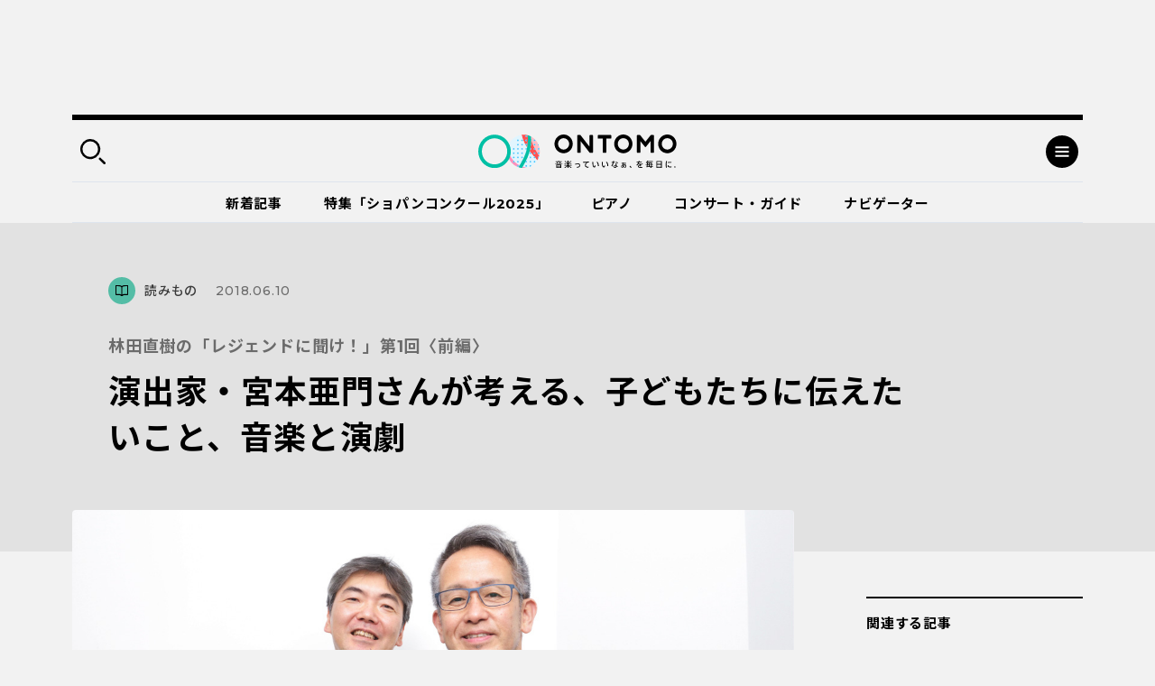

--- FILE ---
content_type: text/html; charset=UTF-8
request_url: https://ontomo-mag.com/article/column/regend201806_amon_miyamoto/
body_size: 142503
content:
<!DOCTYPE html>
<html>
  <head prefix="og: http://ogp.me/ns# website: http://ogp.me/ns/website#">
    <meta http-equiv="X-UA-Compatible" content="IE=edge">
    <meta charset="utf-8">
    <meta name="viewport" content="width=device-width, initial-scale=1, shrink-to-fit=no">
    <meta name="format-detection" content="telephone=no, address=no, email=no">
    <title>演出家・宮本亜門さんが考える、子どもたちに伝えたいこと、音楽と演劇｜音楽っていいなぁ、を毎日に。｜ Webマガジン「ONTOMO」</title>
    <meta name="google-site-verification" content="K3M4f8QcHtrigdqbf9spugYopy0FZWGzdiVOlYjjKds">
    <meta name="twitter:card" content="summary_large_image">
    <meta name="twitter:site" content="@ontomo_mag">
    <meta name="description" content="「ONTOMO」は音楽之友社が運営するWebマガジンです。映画やアートなどのカルチャーや、ビジネスや教育などの関心ごとから、クラシックを中心とした音楽の世界へ誘います！">
    <meta name="keywords" content="音楽之友社,クラシック,ONTOMO,音楽">
    <meta property="og:title" content="林田直樹の「レジェンドに聞け！」第1回〈前編〉｜演出家・宮本亜門さんが考える、子どもたちに伝えたいこと、音楽と演劇">
    <meta property="og:description" content="林田直樹の「レジェンドに聞け！」がスタート！音楽を取り巻く世界のいま、いい音楽ってなに？　子どもたちへ伝えたいこと、ほか伝説的な仕事をしてきたからこそのメッセージをいただきます。第...">
    <meta property="og:image" content="https://ontomo-mag.com/uploads/wregend_amon.jpg">
    <meta property="og:url" content="https://ontomo-mag.com/article/column/regend201806_amon_miyamoto/">
    <meta property="og:type" content="article">
    <meta property="og:site_name" content="音楽っていいなぁ、を毎日に。｜ Webマガジン「ONTOMO」">
    <meta property="og:locale" content="ja_JP">
    <meta property="fb:app_id" content="2065494130349885">
    <link rel="shortcut icon" href="https://ontomo-mag.com/uploads/favicon.ico">
    <link rel="stylesheet" href="/common/css/app.bundle.css?ver=0409">
    <link rel="alternate" type="application/rss+xml" href="https://ontomo-mag.com/feed/">
<meta name='robots' content='max-image-preview:large' />
<link rel='stylesheet' id='wp-block-library-css' href='https://ontomo-mag.com/wp/wp-includes/css/dist/block-library/style.min.css?ver=6.6.2' type='text/css' media='all' />
<style id='classic-theme-styles-inline-css' type='text/css'>
/*! This file is auto-generated */
.wp-block-button__link{color:#fff;background-color:#32373c;border-radius:9999px;box-shadow:none;text-decoration:none;padding:calc(.667em + 2px) calc(1.333em + 2px);font-size:1.125em}.wp-block-file__button{background:#32373c;color:#fff;text-decoration:none}
</style>
<style id='global-styles-inline-css' type='text/css'>
:root{--wp--preset--aspect-ratio--square: 1;--wp--preset--aspect-ratio--4-3: 4/3;--wp--preset--aspect-ratio--3-4: 3/4;--wp--preset--aspect-ratio--3-2: 3/2;--wp--preset--aspect-ratio--2-3: 2/3;--wp--preset--aspect-ratio--16-9: 16/9;--wp--preset--aspect-ratio--9-16: 9/16;--wp--preset--color--black: #000000;--wp--preset--color--cyan-bluish-gray: #abb8c3;--wp--preset--color--white: #ffffff;--wp--preset--color--pale-pink: #f78da7;--wp--preset--color--vivid-red: #cf2e2e;--wp--preset--color--luminous-vivid-orange: #ff6900;--wp--preset--color--luminous-vivid-amber: #fcb900;--wp--preset--color--light-green-cyan: #7bdcb5;--wp--preset--color--vivid-green-cyan: #00d084;--wp--preset--color--pale-cyan-blue: #8ed1fc;--wp--preset--color--vivid-cyan-blue: #0693e3;--wp--preset--color--vivid-purple: #9b51e0;--wp--preset--gradient--vivid-cyan-blue-to-vivid-purple: linear-gradient(135deg,rgba(6,147,227,1) 0%,rgb(155,81,224) 100%);--wp--preset--gradient--light-green-cyan-to-vivid-green-cyan: linear-gradient(135deg,rgb(122,220,180) 0%,rgb(0,208,130) 100%);--wp--preset--gradient--luminous-vivid-amber-to-luminous-vivid-orange: linear-gradient(135deg,rgba(252,185,0,1) 0%,rgba(255,105,0,1) 100%);--wp--preset--gradient--luminous-vivid-orange-to-vivid-red: linear-gradient(135deg,rgba(255,105,0,1) 0%,rgb(207,46,46) 100%);--wp--preset--gradient--very-light-gray-to-cyan-bluish-gray: linear-gradient(135deg,rgb(238,238,238) 0%,rgb(169,184,195) 100%);--wp--preset--gradient--cool-to-warm-spectrum: linear-gradient(135deg,rgb(74,234,220) 0%,rgb(151,120,209) 20%,rgb(207,42,186) 40%,rgb(238,44,130) 60%,rgb(251,105,98) 80%,rgb(254,248,76) 100%);--wp--preset--gradient--blush-light-purple: linear-gradient(135deg,rgb(255,206,236) 0%,rgb(152,150,240) 100%);--wp--preset--gradient--blush-bordeaux: linear-gradient(135deg,rgb(254,205,165) 0%,rgb(254,45,45) 50%,rgb(107,0,62) 100%);--wp--preset--gradient--luminous-dusk: linear-gradient(135deg,rgb(255,203,112) 0%,rgb(199,81,192) 50%,rgb(65,88,208) 100%);--wp--preset--gradient--pale-ocean: linear-gradient(135deg,rgb(255,245,203) 0%,rgb(182,227,212) 50%,rgb(51,167,181) 100%);--wp--preset--gradient--electric-grass: linear-gradient(135deg,rgb(202,248,128) 0%,rgb(113,206,126) 100%);--wp--preset--gradient--midnight: linear-gradient(135deg,rgb(2,3,129) 0%,rgb(40,116,252) 100%);--wp--preset--font-size--small: 13px;--wp--preset--font-size--medium: 20px;--wp--preset--font-size--large: 36px;--wp--preset--font-size--x-large: 42px;--wp--preset--spacing--20: 0.44rem;--wp--preset--spacing--30: 0.67rem;--wp--preset--spacing--40: 1rem;--wp--preset--spacing--50: 1.5rem;--wp--preset--spacing--60: 2.25rem;--wp--preset--spacing--70: 3.38rem;--wp--preset--spacing--80: 5.06rem;--wp--preset--shadow--natural: 6px 6px 9px rgba(0, 0, 0, 0.2);--wp--preset--shadow--deep: 12px 12px 50px rgba(0, 0, 0, 0.4);--wp--preset--shadow--sharp: 6px 6px 0px rgba(0, 0, 0, 0.2);--wp--preset--shadow--outlined: 6px 6px 0px -3px rgba(255, 255, 255, 1), 6px 6px rgba(0, 0, 0, 1);--wp--preset--shadow--crisp: 6px 6px 0px rgba(0, 0, 0, 1);}:where(.is-layout-flex){gap: 0.5em;}:where(.is-layout-grid){gap: 0.5em;}body .is-layout-flex{display: flex;}.is-layout-flex{flex-wrap: wrap;align-items: center;}.is-layout-flex > :is(*, div){margin: 0;}body .is-layout-grid{display: grid;}.is-layout-grid > :is(*, div){margin: 0;}:where(.wp-block-columns.is-layout-flex){gap: 2em;}:where(.wp-block-columns.is-layout-grid){gap: 2em;}:where(.wp-block-post-template.is-layout-flex){gap: 1.25em;}:where(.wp-block-post-template.is-layout-grid){gap: 1.25em;}.has-black-color{color: var(--wp--preset--color--black) !important;}.has-cyan-bluish-gray-color{color: var(--wp--preset--color--cyan-bluish-gray) !important;}.has-white-color{color: var(--wp--preset--color--white) !important;}.has-pale-pink-color{color: var(--wp--preset--color--pale-pink) !important;}.has-vivid-red-color{color: var(--wp--preset--color--vivid-red) !important;}.has-luminous-vivid-orange-color{color: var(--wp--preset--color--luminous-vivid-orange) !important;}.has-luminous-vivid-amber-color{color: var(--wp--preset--color--luminous-vivid-amber) !important;}.has-light-green-cyan-color{color: var(--wp--preset--color--light-green-cyan) !important;}.has-vivid-green-cyan-color{color: var(--wp--preset--color--vivid-green-cyan) !important;}.has-pale-cyan-blue-color{color: var(--wp--preset--color--pale-cyan-blue) !important;}.has-vivid-cyan-blue-color{color: var(--wp--preset--color--vivid-cyan-blue) !important;}.has-vivid-purple-color{color: var(--wp--preset--color--vivid-purple) !important;}.has-black-background-color{background-color: var(--wp--preset--color--black) !important;}.has-cyan-bluish-gray-background-color{background-color: var(--wp--preset--color--cyan-bluish-gray) !important;}.has-white-background-color{background-color: var(--wp--preset--color--white) !important;}.has-pale-pink-background-color{background-color: var(--wp--preset--color--pale-pink) !important;}.has-vivid-red-background-color{background-color: var(--wp--preset--color--vivid-red) !important;}.has-luminous-vivid-orange-background-color{background-color: var(--wp--preset--color--luminous-vivid-orange) !important;}.has-luminous-vivid-amber-background-color{background-color: var(--wp--preset--color--luminous-vivid-amber) !important;}.has-light-green-cyan-background-color{background-color: var(--wp--preset--color--light-green-cyan) !important;}.has-vivid-green-cyan-background-color{background-color: var(--wp--preset--color--vivid-green-cyan) !important;}.has-pale-cyan-blue-background-color{background-color: var(--wp--preset--color--pale-cyan-blue) !important;}.has-vivid-cyan-blue-background-color{background-color: var(--wp--preset--color--vivid-cyan-blue) !important;}.has-vivid-purple-background-color{background-color: var(--wp--preset--color--vivid-purple) !important;}.has-black-border-color{border-color: var(--wp--preset--color--black) !important;}.has-cyan-bluish-gray-border-color{border-color: var(--wp--preset--color--cyan-bluish-gray) !important;}.has-white-border-color{border-color: var(--wp--preset--color--white) !important;}.has-pale-pink-border-color{border-color: var(--wp--preset--color--pale-pink) !important;}.has-vivid-red-border-color{border-color: var(--wp--preset--color--vivid-red) !important;}.has-luminous-vivid-orange-border-color{border-color: var(--wp--preset--color--luminous-vivid-orange) !important;}.has-luminous-vivid-amber-border-color{border-color: var(--wp--preset--color--luminous-vivid-amber) !important;}.has-light-green-cyan-border-color{border-color: var(--wp--preset--color--light-green-cyan) !important;}.has-vivid-green-cyan-border-color{border-color: var(--wp--preset--color--vivid-green-cyan) !important;}.has-pale-cyan-blue-border-color{border-color: var(--wp--preset--color--pale-cyan-blue) !important;}.has-vivid-cyan-blue-border-color{border-color: var(--wp--preset--color--vivid-cyan-blue) !important;}.has-vivid-purple-border-color{border-color: var(--wp--preset--color--vivid-purple) !important;}.has-vivid-cyan-blue-to-vivid-purple-gradient-background{background: var(--wp--preset--gradient--vivid-cyan-blue-to-vivid-purple) !important;}.has-light-green-cyan-to-vivid-green-cyan-gradient-background{background: var(--wp--preset--gradient--light-green-cyan-to-vivid-green-cyan) !important;}.has-luminous-vivid-amber-to-luminous-vivid-orange-gradient-background{background: var(--wp--preset--gradient--luminous-vivid-amber-to-luminous-vivid-orange) !important;}.has-luminous-vivid-orange-to-vivid-red-gradient-background{background: var(--wp--preset--gradient--luminous-vivid-orange-to-vivid-red) !important;}.has-very-light-gray-to-cyan-bluish-gray-gradient-background{background: var(--wp--preset--gradient--very-light-gray-to-cyan-bluish-gray) !important;}.has-cool-to-warm-spectrum-gradient-background{background: var(--wp--preset--gradient--cool-to-warm-spectrum) !important;}.has-blush-light-purple-gradient-background{background: var(--wp--preset--gradient--blush-light-purple) !important;}.has-blush-bordeaux-gradient-background{background: var(--wp--preset--gradient--blush-bordeaux) !important;}.has-luminous-dusk-gradient-background{background: var(--wp--preset--gradient--luminous-dusk) !important;}.has-pale-ocean-gradient-background{background: var(--wp--preset--gradient--pale-ocean) !important;}.has-electric-grass-gradient-background{background: var(--wp--preset--gradient--electric-grass) !important;}.has-midnight-gradient-background{background: var(--wp--preset--gradient--midnight) !important;}.has-small-font-size{font-size: var(--wp--preset--font-size--small) !important;}.has-medium-font-size{font-size: var(--wp--preset--font-size--medium) !important;}.has-large-font-size{font-size: var(--wp--preset--font-size--large) !important;}.has-x-large-font-size{font-size: var(--wp--preset--font-size--x-large) !important;}
:where(.wp-block-post-template.is-layout-flex){gap: 1.25em;}:where(.wp-block-post-template.is-layout-grid){gap: 1.25em;}
:where(.wp-block-columns.is-layout-flex){gap: 2em;}:where(.wp-block-columns.is-layout-grid){gap: 2em;}
:root :where(.wp-block-pullquote){font-size: 1.5em;line-height: 1.6;}
</style>
<script type="text/javascript" src="//code.jquery.com/jquery-3.4.1.min.js" id="jquery-js"></script>
<noscript><style id="rocket-lazyload-nojs-css">.rll-youtube-player, [data-lazy-src]{display:none !important;}</style></noscript><!-- Double Click 用 -->
<script async='async' src='https://www.googletagservices.com/tag/js/gpt.js'></script>
<script>
  var googletag = googletag || {};
  googletag.cmd = googletag.cmd || [];
</script>

<!-- Facebook Pixel Code -->
<script>
  !function(f,b,e,v,n,t,s)
  {if(f.fbq)return;n=f.fbq=function(){n.callMethod?
  n.callMethod.apply(n,arguments):n.queue.push(arguments)};
  if(!f._fbq)f._fbq=n;n.push=n;n.loaded=!0;n.version='2.0';
  n.queue=[];t=b.createElement(e);t.async=!0;
  t.src=v;s=b.getElementsByTagName(e)[0];
  s.parentNode.insertBefore(t,s)}(window, document,'script',
  'https://connect.facebook.net/en_US/fbevents.js');
  fbq('init', '485737548562935');
  fbq('track', 'PageView');
</script>
<noscript><img height="1" width="1" style="display:none"
  src="https://www.facebook.com/tr?id=485737548562935&ev=PageView&noscript=1"
/></noscript>
<!-- End Facebook Pixel Code -->

<script async='async' src='https://www.googletagservices.com/tag/js/gpt.js'></script>
<script>
  var googletag = googletag || {};
  googletag.cmd = googletag.cmd || [];
</script>

<!-- Google タグマネージャー　テスト用 --! by すぎうち＞
<!-- Google Tag Manager -->
<script>(function(w,d,s,l,i){w[l]=w[l]||[];w[l].push({'gtm.start':
new Date().getTime(),event:'gtm.js'});var f=d.getElementsByTagName(s)[0],
j=d.createElement(s),dl=l!='dataLayer'?'&l='+l:'';j.async=true;j.src=
'https://www.googletagmanager.com/gtm.js?id='+i+dl;f.parentNode.insertBefore(j,f);
})(window,document,'script','dataLayer','GTM-PKRL5RM');</script>
<!-- End Google Tag Manager -->

<!-- Begin Mieruca Embed Code -->
<script type="text/javascript" id="mierucajs">
window.__fid = window.__fid || [];__fid.push([118212819]);
(function() {
function mieruca(){if(typeof window.__fjsld != "undefined") return; window.__fjsld = 1; var fjs = document.createElement('script'); fjs.type = 'text/javascript'; fjs.async = true; fjs.id = "fjssync"; var timestamp = new Date;fjs.src = ('https:' == document.location.protocol ? 'https' : 'http') + '://hm.mieru-ca.com/service/js/mieruca-hm.js?v='+ timestamp.getTime(); var x = document.getElementsByTagName('script')[0]; x.parentNode.insertBefore(fjs, x); };
setTimeout(mieruca, 500); document.readyState != "complete" ? (window.attachEvent ? window.attachEvent("onload", mieruca) : window.addEventListener("load", mieruca, false)) : mieruca();
})();
</script>
<!-- End Mieruca Embed Code -->
<script async src="https://securepubads.g.doubleclick.net/tag/js/gpt.js" crossorigin="anonymous"></script>

<script>
  window.googletag = window.googletag || { cmd: [] }

  googletag.cmd.push(function() {
    googletag.defineSlot('/21679918032/共有広告枠_記事末尾用広告', [336, 280], 'div-gpt-ad-1765503638775-0')
      .addService(googletag.pubads())

    googletag.defineSlot('/21679918032/特集バナー用下', [336, 280], 'div-gpt-ad-1765503700030-0')
      .addService(googletag.pubads())

    googletag.defineSlot('/21679918032/関連記事下用広告', [336, 280], 'div-gpt-ad-1765503505472-0')
      .addService(googletag.pubads())

    var isSP = /iPhone|iPod|Android.*Mobile/.test(navigator.userAgent)

    if (isSP) {
      googletag.defineSlot(
        '/21679918032/ヘッダー広告_SP用',
        [336, 87],
        'div-gpt-ad-header'
      ).addService(googletag.pubads())
    } else {
      googletag.defineSlot(
        '/21679918032/ヘッダー広告_PC用',
        [970, 250],
        'div-gpt-ad-header'
      ).addService(googletag.pubads())
    }
    //googletag.defineSlot('/21679918032/PC用ワイプ追従240x200', [[970, 90], [300, 250], [728, 90]], 'div-gpt-ad-1764746663696-0').addService(googletag.pubads());
    googletag.defineSlot('/21679918032/スマホ用追従320x50', [[320, 100], [320, 50]], 'div-gpt-ad-1768818555969-0').addService(googletag.pubads());
    
    googletag.pubads().enableSingleRequest()
    googletag.enableServices()
  })
</script>

<!-- マイクロアドのインタースティシャル・ワイプ・オーバーレイ広告 -->
<script src="https://rise.enhance.co.jp/eot.js?eotId=EOT-49ZREUFJ"></script>

  </head>
  <body id="page">
    <div class="l-overlay"></div>
    <div class="l-dropdown-search l-dropdown">
      <div class="l-dropdown__inner">
        <div class="l-dropdown__close"></div>
        <div class="l-dropdown-search__bar">
          <form action="https://ontomo-mag.com/">
            <input name="s" type="text" placeholder="検索ワードを入力してください">
            <button type="submit"></button>
          </form>
        </div>
        <div class="l-dropdown-search__tag">
          <div class="tag-list">
            <a href="https://ontomo-mag.com/tag/chopi-comepetition2025/">＃じっくりショパコン2025</a>
            <a href="https://ontomo-mag.com/tag/orchestra-backstage/">＃オーケストラの舞台裏</a>
            <a href="https://ontomo-mag.com/tag/amore/">＃恋愛</a>
            <a href="https://ontomo-mag.com/tag/gakugo/">＃楽語にまつわるエトセトラ</a>
            <a href="https://ontomo-mag.com/tag/19th-chopin-competition/">＃第19回ショパン国際ピアノコンクール（2025）</a>
            <a href="https://ontomo-mag.com/tag/no9/">＃第九</a>
            <a href="https://ontomo-mag.com/tag/aoishi-horoscope/">＃青石ひかりの12星座☆音楽占い</a>
            <a href="https://ontomo-mag.com/theme/piano/">＃ピアノ</a>
            <a href="https://ontomo-mag.com/theme/rock-pops/">＃ロック＆ポップス</a>
            <a href="https://ontomo-mag.com/theme/children/">＃子ども</a>
            <a href="https://ontomo-mag.com/theme/cinema/">＃映画</a>
            <a href="https://ontomo-mag.com/theme/history/">＃歴史</a>
          </div>
        </div>
      </div>
    </div>
    <div class="l-dropdown-menu l-dropdown">
      <div class="l-dropdown__inner">
        <div class="l-dropdown__close"></div>
        <div class="l-dropdown-menu__top">
          <div class="l-dropdown-menu__nav">
            <div class="l-gnav-wrap">
              <div class="l-gnav-wrap__left">
                <ul class="l-gnav">
                  <li><a href="https://ontomo-mag.com/category/article/column/">
                      <div class="icon" style="color: #000; background-color: #54bda6;">
                        <svg width="30" height="30">
                          <use xlink:href="#svg_article"></use>
                        </svg>
                      </div>読みもの</a>
                    <ul class="lv2">
                      <li><a href="/article/">コラム</a></li>
                      <li><a href="https://ontomo-mag.com/category/article/interview/">インタビュー</a></li>
                    </ul>
                  </li>
                  <li><a href="https://ontomo-mag.com/category/article/playlist/">
                      <div class="icon" style="color: #000; background-color: #54bda6;">
                        <svg width="30" height="30">
                          <use xlink:href="#svg_playlist"></use>
                        </svg>
                      </div>プレイリスト</a></li>
                  <li><a href="https://ontomo-mag.com/category/article/event/">
                      <div class="icon" style="color: #000; background-color: #54bda6;">
                        <svg width="30" height="30">
                          <use xlink:href="#svg_event"></use>
                        </svg>
                      </div>イベント</a></li>
                  <li><a href="https://ontomo-mag.com/featured/">
                      <div class="icon" style="color: #000; background-color: #54bda6;">
                        <svg width="30" height="30">
                          <use xlink:href="#svg_special"></use>
                        </svg>
                      </div>特集</a>
                    <ul class="lv2">
                      <li><a href="https://ontomo-mag.com/featured/music-festivals-2025/">音楽祭に出かけよう！2025</a></li>
                      <li><a href="https://ontomo-mag.com/featured/oshikatsu2025/">推しの見つけ方</a></li>
                      <li><a href="https://ontomo-mag.com/featured/wellbeing_classcal/">ウェルビーイングとクラシック音楽</a></li>
                      <li><a href="https://ontomo-mag.com/featured/horoscope-2025/">2025年の運勢</a></li>
                      <li><a href="https://ontomo-mag.com/featured/shostakovich_50years/">ショスタコーヴィチ没後50年</a></li>
                    </ul>
                  </li>
                </ul>
              </div>
              <div class="l-gnav-wrap__right">
                <ul class="l-gnav">
                  <li><span>
                      <div class="icon" style="color: #000; background-color: #54bda6;">
                        <svg width="30" height="30">
                          <use xlink:href="#svg_theme"></use>
                        </svg>
                      </div>テーマから探す</span>
                    <ul class="lv2 lv2--02">
                      <li><a href="https://ontomo-mag.com/tag/50questions/">＃50の質問</a></li>
                      <li><a href="https://ontomo-mag.com/tag/hot-topics/">＃Hot Topics</a></li>
                      <li><a href="https://ontomo-mag.com/tag/johannsebastianbach/">＃J.S.バッハ</a></li>
                      <li><a href="https://ontomo-mag.com/tag/oyasumi-beethoven/">＃おやすみベートーヴェン</a></li>
                      <li><a href="https://ontomo-mag.com/tag/orchestra-backstage/">＃オーケストラの舞台裏</a></li>
                      <li><a href="https://ontomo-mag.com/tag/brahms25/">＃ブラームスを知るための25のキーワード</a></li>
                      <li><a href="https://ontomo-mag.com/tag/rachmaninov-manga/">＃マンガでたどるラフマニノフの生涯</a></li>
                      <li><a href="https://ontomo-mag.com/tag/orchestra-diary/">＃世界のオーケストラ楽屋通信</a></li>
                      <li><a href="https://ontomo-mag.com/tag/musiciansquote/">＃今週の音楽家の名言</a></li>
                      <li><a href="https://ontomo-mag.com/tag/meikyoku100/">＃名曲解説100</a></li>
                      <li><a href="https://ontomo-mag.com/tag/loveletter/">＃大作曲家たちのときめく（？）恋文</a></li>
                      <li><a href="https://ontomo-mag.com/tag/ushidatomoharu/">＃牛田智大「音の記憶を訪う」</a></li>
                      <li><a href="https://ontomo-mag.com/tag/aoishi-horoscope/">＃青石ひかりの12星座☆音楽占い</a></li>
                      <li><a href="https://ontomo-mag.com/tag/%e9%9f%b3%e6%a5%bd%e3%81%8c%e3%80%8c%e8%b5%b7%e3%82%8b%e3%80%8d%e7%94%9f%e6%b4%bb/">＃音楽が「起る」生活</a></li>
                    </ul>
                  </li>
                  <li><a href="https://ontomo-mag.com/people/">
                      <div class="icon" style="color: #000; background-color: #54bda6;">
                        <svg width="30" height="30">
                          <use xlink:href="#svg_navigator"></use>
                        </svg>
                      </div>ONTOMOナビゲーター</a></li>
                </ul>
              </div>
            </div>
          </div>
        </div>
        <div class="l-dropdown-menu__cols">
          <div class="l-dropdown-menu__col">
            <dl class="l-dropdown-menu__list">
              <dt>記事検索</dt>
              <dd>
                <div class="l-dropdown-menu__search">
                  <form action="https://ontomo-mag.com/">
                    <input name="s" type="text" placeholder="検索ワードを入力してください">
                    <button type="submit"></button>
                  </form>
                </div>
              </dd>
            </dl>
          </div>
          <div class="l-dropdown-menu__col">
            <dl class="l-dropdown-menu__list">
              <dt>ONTOMOメールマガジン</dt>
              <dd>
                      <!-- Begin MailChimp Signup Form-->
                      <link href="//cdn-images.mailchimp.com/embedcode/horizontal-slim-10_7.css" rel="stylesheet" type="text/css">
                      <div id="mc_embed_signup">
                        <form id="mc-embedded-subscribe-form" action="https://ontomovillage.us17.list-manage.com/subscribe/post?u=3d7a564d8dbab57fd46030956&amp;id=e65e89c95e" method="post" name="mc-embedded-subscribe-form" target="_blank" novalidate=""
                          class="validate">
                          <div id="mc_embed_signup_scroll">
                            <input id="mce-EMAIL" type="email" value="" name="EMAIL" placeholder="メールアドレス" required="" class="email">
                            <!-- real people should not fill this in and expect good things - do not remove this or risk form bot signups-->
                            <div style="position: absolute; left: -5000px;" aria-hidden="true">
                              <input type="text" name="b_3d7a564d8dbab57fd46030956_e65e89c95e" tabindex="-1" value="">
                            </div>
                            <div class="clear">
                              <input id="mc-embedded-subscribe" type="submit" value="" name="subscribe" class="button">
                            </div>
                          </div>
                        </form>
                      </div>
                      <!-- End mc_embed_signup-->
              </dd>
            </dl>
          </div>
        </div>
        <div class="l-dropdown-menu__bottom">
          <div class="l-dropdown-menu__bottom-wrap">
            <div class="l-dropdown-menu__sns">
              <ul class="c-sns-list">
                <li>
                  <a href="https://www.facebook.com/ontomo.mag/" target="_blank" title="新しいウィンドウが開きます">
                    <img src="data:image/svg+xml,%3Csvg%20xmlns='http://www.w3.org/2000/svg'%20viewBox='0%200%200%200'%3E%3C/svg%3E" alt="Facebook" data-lazy-src="/uploads/icon_fb_circle.svg"><noscript><img src="/uploads/icon_fb_circle.svg" alt="Facebook"></noscript>
                  </a>
                </li>
                <li>
                  <a href="https://twitter.com/ontomo_mag" target="_blank" title="新しいウィンドウが開きます">
                    <img src="data:image/svg+xml,%3Csvg%20xmlns='http://www.w3.org/2000/svg'%20viewBox='0%200%200%200'%3E%3C/svg%3E" alt="twitter" data-lazy-src="/uploads/icon_tw_circle.svg"><noscript><img src="/uploads/icon_tw_circle.svg" alt="twitter"></noscript>
                  </a>
                </li>
                <li>
                  <a href="https://www.instagram.com/ontomo.mag/" target="_blank" title="新しいウィンドウが開きます">
                    <img src="data:image/svg+xml,%3Csvg%20xmlns='http://www.w3.org/2000/svg'%20viewBox='0%200%200%200'%3E%3C/svg%3E" alt="instagram" data-lazy-src="/uploads/icon_ig_circle.svg"><noscript><img src="/uploads/icon_ig_circle.svg" alt="instagram"></noscript>
                  </a>
                </li>
                <li>
                  <a href="https://www.youtube.com/channel/UCdWKA6YJF47istslsfcwaag" target="_blank" title="新しいウィンドウが開きます">
                    <img src="data:image/svg+xml,%3Csvg%20xmlns='http://www.w3.org/2000/svg'%20viewBox='0%200%200%200'%3E%3C/svg%3E" alt="Youtube" data-lazy-src="/uploads/icon_yb_circle.svg"><noscript><img src="/uploads/icon_yb_circle.svg" alt="Youtube"></noscript>
                  </a>
                </li>
              </ul>
            </div>
            <div class="l-dropdown-menu__btn">
              <div class="l-menu-btn-list">
                  <a href="https://ontomo-shop.com/" target="_blank" title="新しいウィンドウが開きます">
                    <div class="icon"><img src="data:image/svg+xml,%3Csvg%20xmlns='http://www.w3.org/2000/svg'%20viewBox='0%200%200%200'%3E%3C/svg%3E" data-lazy-src="/uploads/icon_cart.svg"><noscript><img src="/uploads/icon_cart.svg"></noscript></div>
                    <div class="txt">ONTOMO Shop</div>
                  </a>
                  <a href="/e-playing" target="_blank" title="新しいウィンドウが開きます">
                    <div class="icon"><img src="data:image/svg+xml,%3Csvg%20xmlns='http://www.w3.org/2000/svg'%20viewBox='0%200%200%200'%3E%3C/svg%3E" data-lazy-src="/uploads/icon_playing.svg"><noscript><img src="/uploads/icon_playing.svg"></noscript></div>
                    <div class="txt">e-playing 動画講座</div>
                  </a>
              </div>
            </div>
          </div>
          <div class="l-dropdown-menu__lnav">
            <ul class="l-lnav">
              <li><a href="/about/">ONTOMOについて</a></li>
              <li><a href="https://www.ongakunotomo.co.jp/" target="_blank" title="新しいウィンドウが開きます">音楽之友社</a></li>
              <li><a href="/uploads/ONTOMO-media-pr202103.pdf" target="_blank" title="新しいウィンドウが開きます">広告について</a></li>
              <li><a href="https://www.ongakunotomo.co.jp/company/form_mag/index.php" target="_blank" title="新しいウィンドウが開きます">お問い合わせ</a></li>
              <li><a href="/privacy">プライバシーポリシー／免責事項</a></li>
            </ul>
          </div>
        </div>
      </div>
    </div>
    <div class="l-ad-first">
      <div class="l-ad-first__inner">
          <ul class="js-ad-random-list">
            <li><!--<p><a href="https://retailing.jp.yamaha.com/shop/ginza/hall/event/detail?id=7515"><img class="alignnone size-full wp-image-150213" src="data:image/svg+xml,%3Csvg%20xmlns='http://www.w3.org/2000/svg'%20viewBox='0%200%20970%20250'%3E%3C/svg%3E" onClick="ga('send', 'event', '/sample/a.html', '/product/top.html', 'yamaha_hall);" alt="" width="970" height="250" data-lazy-src="/uploads/bnr_ginza260124_970x250.png" /><noscript><img class="alignnone size-full wp-image-150213" src="/uploads/bnr_ginza260124_970x250.png" onClick="ga('send', 'event', '/sample/a.html', '/product/top.html', 'yamaha_hall);" alt="" width="970" height="250" /></noscript></a></p>-->

<div id="div-gpt-ad-header"
     style="min-width:336px; min-height:87px;">
  <script>
    googletag.cmd.push(function () {
      googletag.display('div-gpt-ad-header')
    })
  </script>
</div>
</li>
          </ul>
      </div>
    </div>
    <div class="l-container">
      <div class="l-header-container">
        <div class="l-header-wrap">
          <header class="l-header" id="header">
            <div class="l-header__inner">
              <div class="l-header__left">
                <div class="search-btn"></div>
              </div>
              <div class="l-header__logo"><a href="https://ontomo-mag.com/"><img src="data:image/svg+xml,%3Csvg%20xmlns='http://www.w3.org/2000/svg'%20viewBox='0%200%200%200'%3E%3C/svg%3E" alt="ONTOMO" data-lazy-src="/uploads/logo_tue.svg"><noscript><img src="/uploads/logo_tue.svg" alt="ONTOMO"></noscript></a></div>
              <div class="l-header__right">
                <div class="menu-btn"></div>
              </div>
            </div>
          </header>
          <div class="l-gnav02-wrap">
            <nav class="l-gnav02">
              <ul class="l-gnav02-list">
                <li class=""><a href="https://ontomo-mag.com/category/article/">新着記事<span class="bar" style="background-color: #54bda6"></span></a></li>
                <li class=""><a href="https://ontomo-mag.com/featured/chopin-competition2025/">特集「ショパンコンクール2025」<span class="bar" style="background-color: #54bda6"></span></a></li>
                <li class=""><a href="https://ontomo-mag.com/theme/piano/">ピアノ<span class="bar" style="background-color: #54bda6"></span></a></li>
                <li class=""><a href="https://ontomo-mag.com/concert/">コンサート・ガイド<span class="bar" style="background-color: #54bda6"></span></a></li>
                <li class=""><a href="https://ontomo-mag.com/people/">ナビゲーター<span class="bar" style="background-color: #54bda6"></span></a></li>
              </ul>
            </nav>
          </div>
        </div>
      </div>
      <div class="l-header-fixed is-hide">
        <div class="l-header">
          <div class="l-header__inner">
            <div class="l-header__left">
              <div class="search-btn"></div>
            </div>
            <div class="l-header__logo"><a href="https://ontomo-mag.com/"><img src="data:image/svg+xml,%3Csvg%20xmlns='http://www.w3.org/2000/svg'%20viewBox='0%200%200%200'%3E%3C/svg%3E" alt="ONTOMO" data-lazy-src="/uploads/logo_tue.svg"><noscript><img src="/uploads/logo_tue.svg" alt="ONTOMO"></noscript></a></div>
            <div class="l-header__right">
              <div class="menu-btn"></div>
            </div>
          </div>
        </div>
        <div class="l-gnav02-wrap">
          <nav class="l-gnav02">
            <ul class="l-gnav02-list">
              <li class=""><a href="https://ontomo-mag.com/category/article/">新着記事<span class="bar" style="background-color: #54bda6"></span></a></li>
              <li class=""><a href="https://ontomo-mag.com/featured/chopin-competition2025/">特集「ショパンコンクール2025」<span class="bar" style="background-color: #54bda6"></span></a></li>
              <li class=""><a href="https://ontomo-mag.com/theme/piano/">ピアノ<span class="bar" style="background-color: #54bda6"></span></a></li>
              <li class=""><a href="https://ontomo-mag.com/concert/">コンサート・ガイド<span class="bar" style="background-color: #54bda6"></span></a></li>
              <li class=""><a href="https://ontomo-mag.com/people/">ナビゲーター<span class="bar" style="background-color: #54bda6"></span></a></li>
            </ul>
          </nav>
        </div>
      </div>
      <main class="l-main-contents">
        <div class="p-detail-container-head">
          <div class="p-detail-container-head__inner">
            <div class="headline headline--svg">
              <div class="category">
                <div class="category-icon" style="color: #000; background-color: #54bda6;">
                  <svg width="30" height="30">
                    <use xlink:href="#svg_article"></use>
                  </svg>
                </div>読みもの
              </div>
              <div class="date">2018.06.10</div>
            </div>
            <div class="lead">林田直樹の「レジェンドに聞け！」第1回〈前編〉</div>
            <h1 class="ttl">演出家・宮本亜門さんが考える、子どもたちに伝えたいこと、音楽と演劇</h1>
          </div>
        </div>
        <div class="p-detail-container">
          <div class="p-detail-container__main">
            <div class="p-detail">
              <div class="p-detail__head">
                <div class="p-detail-mv"><img class="js-object-fit" src="data:image/svg+xml,%3Csvg%20xmlns='http://www.w3.org/2000/svg'%20viewBox='0%200%200%200'%3E%3C/svg%3E" alt="" data-lazy-src="/uploads/wregend_amon.jpg"><noscript><img class="js-object-fit" src="/uploads/wregend_amon.jpg" alt=""></noscript></div>
                <div class="p-detail-intro">
                  <p>林田直樹の「レジェンドに聞け！」がスタート！<br />
音楽を取り巻く世界のいま、いい音楽ってなに？　子どもたちへ伝えたいこと、ほか<br />
伝説的な仕事をしてきたからこそのメッセージをいただきます。<br />
<br />
第1回は、演出家の宮本亜門さん。<br />
ミュージカル、演劇、オペラなどで、世界を舞台に記憶に残る数々の演出を手がけつづけている亜門さんに、ONTOMOエディトリアル・アドバイザーの林田直樹が迫ります。</p>
                </div>
                <div class="p-detail-people">
                  <div class="p-people">
                    <div class="p-people__item">
                      <div class="p-people__inner">
                        <div class="p-people__ttl-sp">対談した人</div>
                        <div class="p-people__content">
                          <div class="p-people__img">
                            <div class="img"><img class="js-object-fit" src="data:image/svg+xml,%3Csvg%20xmlns='http://www.w3.org/2000/svg'%20viewBox='0%200%200%200'%3E%3C/svg%3E" alt="宮本亜門" data-lazy-src="/uploads/amon-miyamoto-prof.jpg"><noscript><img class="js-object-fit" src="/uploads/amon-miyamoto-prof.jpg" alt="宮本亜門"></noscript></div>
                          </div>
                          <div class="p-people__body">
                            <div class="p-people__ttl-pc">対談した人</div>
                            <div class="p-people__name">宮本亜門　演出家</div>
                            <p class="p-people__txt">1958年、東京・銀座生まれ。ミュージカル、ストレートプレイ、オペラ、歌舞伎等、ジャンルを越える演出家として国内外で幅広い作品を手がける。2004年、ニューヨークのオ...</p>
                          </div>
                          <div class="p-people__link"><a href="https://ontomo-mag.com/people/amon-miyamoto/">詳しく見る</a></div>
                        </div>
                      </div>
                      <div class="p-people__inner">
                        <div class="p-people__content">
                          <div class="p-people__img">
                            <div class="img"><img class="js-object-fit" src="data:image/svg+xml,%3Csvg%20xmlns='http://www.w3.org/2000/svg'%20viewBox='0%200%200%200'%3E%3C/svg%3E" alt="林田直樹" data-lazy-src="/uploads/fda04b2f16b9d641fd6b55b531745525-e1522734972994.jpg"><noscript><img class="js-object-fit" src="/uploads/fda04b2f16b9d641fd6b55b531745525-e1522734972994.jpg" alt="林田直樹"></noscript></div>
                          </div>
                          <div class="p-people__body">
                            <div class="p-people__name">林田直樹　音楽之友社社外メディアコーディネーター／音楽ジャーナリスト・評論家</div>
                            <p class="p-people__txt">1963年埼玉県生まれ。慶應義塾大学文学部を卒業、音楽之友社で楽譜・書籍・月刊誌「音楽の友」「レコード芸術」の編集を経て独立。オペラ、バレエから現代音楽やクロスオーバ...</p>
                          </div>
                          <div class="p-people__link"><a href="https://ontomo-mag.com/people/naoki-hayashida/">詳しく見る</a></div>
                        </div>
                      </div>
                      <div class="p-people__bottom">
                        <div class="p-people__note">
                          <p>写真：堀田力丸</p>
                        </div>
                        <div class="p-people__sns">
                          <dl class="c-sns-list02">
                            <dt>この記事をシェアする</dt>
                            <dd><a href="http://twitter.com/share?url=https://ontomo-mag.com/article/column/regend201806_amon_miyamoto/&amp;text=演出家・宮本亜門さんが考える、子どもたちに伝えたいこと、音楽と演劇" target="_blank"><img src="data:image/svg+xml,%3Csvg%20xmlns='http://www.w3.org/2000/svg'%20viewBox='0%200%200%200'%3E%3C/svg%3E" alt="Twiter" data-lazy-src="/common/img/common/icon_tw_circle_02.svg"><noscript><img src="/common/img/common/icon_tw_circle_02.svg" alt="Twiter"></noscript></a></dd>
                            <dd><a href="http://www.facebook.com/sharer.php?u=https://ontomo-mag.com/article/column/regend201806_amon_miyamoto/" target="_blank"><img src="data:image/svg+xml,%3Csvg%20xmlns='http://www.w3.org/2000/svg'%20viewBox='0%200%200%200'%3E%3C/svg%3E" alt="Facebook" data-lazy-src="/common/img/common/icon_fb_circle_02.svg"><noscript><img src="/common/img/common/icon_fb_circle_02.svg" alt="Facebook"></noscript></a></dd>
                          </dl>
                        </div>
                      </div>
                    </div>
                  </div>
                </div>
              </div>
              <div class="p-detail__content">
                <div class="js-jscroll">
  <h2 class="p-detail-ttl1">「闇」こそ美しい——子どもたちに伝えたいこと</h2>
  <div class="p-detail-img">
      <div class="c-figure">
        <div class="img"><img src="data:image/svg+xml,%3Csvg%20xmlns='http://www.w3.org/2000/svg'%20viewBox='0%200%200%200'%3E%3C/svg%3E" alt="" data-lazy-src="/uploads/w2ri_F000178_01.jpg"><noscript><img src="/uploads/w2ri_F000178_01.jpg" alt=""></noscript></div>
        <div class="caption">ONTOMOエディトリアルアドバイザー林田直樹（左）は、月刊誌「音楽の友」の編集者であった90年代、宮本亜門さんに連載を依頼していた</div>
      </div>
  </div>
  <div class="p-detail-wysiwyg">
    <div class="c-wysiwyg">
<p><span style="color: #008000;"><strong>林田</strong></span>　春からスタートしたONTOMOで大事にしようと思っているテーマが、子どもということなんです。未来のために何を残すべきか、伝えるべきか。いま若い人たちに、亜門さんはどんなことを伝えたいですか？</p>
<p><strong><span style="color: #000080;">亜門</span>　</strong>うまく言えないけど、ポッと出てきた言葉で、これでいいのかどうかわからないけれど、「闇」って言葉かな。</p>
<p><span style="color: #008000;"><strong>林田</strong></span>　おお。</p>
<p><strong><span style="color: #000080;">亜門</span>　</strong>人間の裏側にも心の中にも、本当はいろんな死や闇があると思う。そういうものは、生きていく以上、相対的に必ずあるもので、そのことを意識してこそ生きることができる。殺しあうのが命の大切さがわからないからと同じで、闇というと急におびえちゃって、パンと切れちゃったりすることもあるかもしれない。けれど、人間が生きているというのは、絶対的な孤独と闇があるからこそだと思っているんです。</p>
<p>ネット社会は、あまりにも光の中ばかりで、すべてが「夢を追いかけて」「軽やかに」とか、それがうまくいかなかったらダメだ、みたいになっちゃうと、人間の本質とどんどん離れていっちゃう気がして。</p>
<p>その闇は悪い意味で言っているわけじゃないですよ。両方絶対に必要だと思っている。生と死があるのと同じで、光と闇がある。どんな真っ暗な夜でもそうですよ。</p>
<p><span style="color: #008000;"><strong>林田</strong></span>　つまり、必要な闇ということですか。</p>
<p><strong><span style="color: #000080;">亜門</span>　</strong>そうです。絶対に必要だと思う。</p>
<p><span style="color: #008000;"><strong>林田</strong></span>　よく新聞の記事とかで、学校で何か事件が起きると、すぐに心の闇という言葉が出てきて、社会問題みたいな言われ方がされますけど、そういう意味ではないですね。</p>
<p><strong><span style="color: #000080;">亜門</span>　</strong>まったく正反対です。本当に月も出ない、真っ暗な夜の闇の中で、あなたはどれほど美しさを感じますか、ということ。そういうときこそ感性って働くじゃないですか。虫の音か何かわからないけど、一斉に五感が敏感になっていって、すごく美しいんですよ、それは。そういう闇の夜が必要です。</p>
<p>そういう美しさの感覚って、特に日本人が、コンビニエンスストアの蛍光灯の明かりの中で、闇を知らなくて、だから次の戦争も平気でしちゃいそうな時代にこそ、知っておくべきだと思う。</p>
<p>宇宙は、見事に美しい闇じゃないですか。最近ちゃんと見たことないでしょう、空なんか。街の明かり、ネットの明かりばかり見ているから。それが中心ではないですよと。我々は何もわかりえていないこの巨大な宇宙の中にいる、小さな惑星の小さな人間なんだよ、ということも素敵じゃないですか。</p>
    </div>
  </div>
  <div class="p-detail-img">
      <div class="c-figure">
        <div class="img"><img src="data:image/svg+xml,%3Csvg%20xmlns='http://www.w3.org/2000/svg'%20viewBox='0%200%200%200'%3E%3C/svg%3E" alt="宮本亜門さん" data-lazy-src="/uploads/wamon_F000085.jpg"><noscript><img src="/uploads/wamon_F000085.jpg" alt="宮本亜門さん"></noscript></div>
        <div class="caption">2018年9月に『ジャポニズム2018』の一環として、世界で初めて能楽と3D映像を融合した「幽玄」を再演。10年には黒沢明映画の「生きる」を初めてミュージカル化する。</div>
      </div>
  </div>
  <h2 class="p-detail-ttl1">オペラの演出をつづけている理由</h2>
  <div class="p-detail-wysiwyg">
    <div class="c-wysiwyg">
<p><span style="color: #008000;"><strong>林田</strong></span>　ところで、1990年代に「音楽の友」編集部に私がいたころ、亜門さんの対談連載を企画して、さまざまなアーティストをゲストに迎えて組ませていただいたことは、いまの自分にとって、大きな財産になっているんです。</p>
<p>8年間で50本の対談記事のゲストの中には、指揮者のサイモン・ラトルやロリン・マゼール、ヴァルフガング・サヴァリッシュやチョン・ミョンフン、振付家のモーリス・ベジャールやウィリアム・フォーサイス、演出家のパトリス・シェローやゲッツ・フリードリヒなど、今思い返しても、錚々たる人たちがいましたよね。</p>
    </div>
  </div>
  <div class="p-detail-cards">
    <div class="c-cards">
      <div class="c-card">
          <div class="img"><img src="data:image/svg+xml,%3Csvg%20xmlns='http://www.w3.org/2000/svg'%20viewBox='0%200%200%200'%3E%3C/svg%3E" alt="" data-lazy-src="/uploads/amon_diary.jpg"><noscript><img src="/uploads/amon_diary.jpg" alt=""></noscript></div>
      </div>
      <div class="c-card">
          <div class="body">月刊誌「音楽の友」の対談連載をまとめた書籍『亜門日記』（音楽之友社）※絶版</div>
      </div>
    </div>
  </div>
  <div class="p-detail-wysiwyg">
    <div class="c-wysiwyg">
<p><strong><span style="color: #000080;">亜門</span>　</strong>すごくあのとき面白かったのは、最初はみなさん音楽の素晴らしさを言うんだけれども、話していくうちに、オペラの大変さとか、どうやって観客を増やさなきゃいけないかとか、作りながらの悩みとか、露骨に出てくる。そこにかえって親近感をもちましたね。</p>
<p><span style="color: #008000;"><strong>林田</strong></span>　いまでもよく思い出すのは、ソプラノ歌手のモンセラート・カバリエと対談したときのこと。大スターなのに、あのときカバリエは自信喪失気味で、すごく神経質になっていて、ホテルの部屋から一歩も外に出られない状態でした。</p>
<p>ところが、亜門さんの「あなたの歌を聴いていると生きていてよかったと思います」という優しい一言で、カバリエの表情がほどけるように柔らかくなり、最後はすごく上機嫌になって買い物に出かけられるほどになった。歌手をあんなに甦らせるなんて、さすが亜門さん演出家だなと思いましたよ。</p>
<p><strong><span style="color: #000080;">亜門</span>　</strong>あれは彼女の歌で本当に感動したからそう言っただけで。それが伝わったのかなという気がするし。みなさんコンサートでは照明を浴びて、それこそ神のように歌い上げたり指揮をなさる方も多いけど、一人一人会っていくとね、みんな愛おしい人間たちですよね。そこは面白かったなあ。</p>
<p><span style="color: #008000;"><strong>林田</strong></span>　亜門さんがオペラの演出に常にかかわってくださるのも、新しいオペラ・ファンを作っていくうえで、本当にありがたいことです。</p>
<p><strong><span style="color: #000080;">亜門</span>　</strong>あまりにもクラシック音楽が素晴らしいので――それは、ただ残っているわけではなくて――時代を越えても存在している理由が、絶対にあるんです。もっといろんな人が聴くべき魅力が詰まっているはずなのにね。それがくやしくて。</p>
<p>聴いてほしい、感じて欲しい、あの瞬間が本当にすごいときがある。というのを知ってもらいたくて。いまでもオペラを作りつづけている理由はそれかなあ。</p>
<p><span style="color: #008000;"><strong>林田</strong></span>　すごくよくわかります。くやしくて、と亜門さんが言われましたが、こんなに素晴らしいのに、届けたいのに、というくやしさ。すごくあります。</p>
<p><span style="color: #000080;"><strong>亜門</strong></span>　いまって本当にネットも、テレビのチャンネルも一瞬で変えられてしまう。だからプロデューサーたちも言うけれど、最初の5秒だけでいい音楽か悪い音楽か決めるんだと。</p>
<p>そんなのはまったくばかげたことで、1曲をしっかり聴くっていうことは、ある意味では基本じゃないですか。コンサートでも劇場でも、時間をかけてしんみりそこに入り込む。むしろ瞑想する時間と近い。ある意味教会でもあり、神社でもありという、もっとも大切な場所になってきている気がするんですよ。</p>
<p><span style="color: #008000;"><strong>林田</strong></span>　すごくわかります。</p>
    </div>
  </div>
  <div class="p-detail-img">
      <div class="c-figure">
        <div class="img"><img src="data:image/svg+xml,%3Csvg%20xmlns='http://www.w3.org/2000/svg'%20viewBox='0%200%200%200'%3E%3C/svg%3E" alt="対談" data-lazy-src="/uploads/wamon_F000207.jpg"><noscript><img src="/uploads/wamon_F000207.jpg" alt="対談"></noscript></div>
      </div>
  </div>
  <h2 class="p-detail-ttl1">ショウとビジネスのバランス</h2>
  <div class="p-detail-wysiwyg">
    <div class="c-wysiwyg">
<p><span style="color: #008000;"><strong>林田</strong></span>　ミュージカルや演劇では、いまどんな状況ですか？</p>
<p><span style="color: #000080;"><strong>亜門</strong></span>　ミュージカルだと、やはり大衆にどう面白く見せるか、考えさせるよりは、とにかくわかりやすく、っていうふうになりかねないですね。エンターテインメントは気を付けないと、ほとんどそうなってしまう。特にブロードウェイで仕事していて思うけど、ショウビジネスという言葉があるなら、ショウよりもビジネスという言葉のほうが上がってきているから、バランスが。</p>
<p><span style="color: #008000;"><strong>林田</strong></span>　ショウビジネスというのは、ショウとビジネスと二つの性格があるんですね。</p>
<p><strong><span style="color: #000080;">亜門</span>　</strong>僕はそう思っているけれど。ビジネスがうまくいかないなら、それは成功したとは言えないっていう、アメリカ的な発想になってしまうと、それはいまの視聴率がとれないといい番組ではないというのと同じで、それはまったく意味のない間違いだと思いますよ、両方とも。</p>
<p>いま世界的に、お金を持った人が賢いとか、本当は関係ないはずなのに、そういう間違った基準で物事がはかられてしまうことになっているのは、ミュージカルでも同じです。僕がこんな仕事していていうのもあれだけど、クラシックのほうが可能性があるような気がするんだよなあ。</p>
<p><span style="color: #008000;"><strong>林田</strong></span>　オペラのすばらしさって、単に芸術というだけでなく大衆的エンターテインメントでもあるところに可能性があると思うんです。モーツァルトにしたところで、最初からそうですよね。</p>
<p><strong><span style="color: #000080;">亜門</span>　</strong>まったくそう思います。</p>
<p><span style="color: #008000;"><strong>林田</strong></span>　亜門さんにとって重要な、スティーヴン・ソンドハイムのミュージカルは、どうですか。映画になったり、いろんな局面がありますが、芸術性が高いといわれるじゃないですか。難しいという人もいるけれど。</p>
<p><strong><span style="color: #000080;">亜門</span>　</strong>ソンドハイムはミュージカルの中でも異色な人で、大衆に迎合するのではなく、というところがあって、その孤高な感覚が僕は好きだし、本質的な人間の裏側の心情というのを、読み解こうとするのはすごいなと思いますけどね。</p>
<p><span style="color: #008000;"><strong>林田</strong></span>　「リトル・ナイト・ミュージック」も、モーツァルトやシュトラウスに匹敵するくらいオペラ的だと思ったのですが。</p>
<p><strong><span style="color: #000080;">亜門</span>　</strong>でも、どんどんああいうものがなくなってきましたね。ほとんどのミュージカル・ファンは、ソンドハイムというと、「ええ？　面倒くさい、わからない」となる人が多いです。どこの国に行ってもチケットが売りづらいとなりがちなので。僕の周りの音楽好きのミュージカル・ファンは、オペラに移行していく人が多いですよ、最近では。</p>
<p><span style="color: #008000;"><strong>林田</strong></span>　ええっ？</p>
<p><strong><span style="color: #000080;">亜門</span>　</strong>いまの新しいミュージカルではなくて、ソンドハイムとか、ロジャース＆ハマースタイン2世も含めてそうだけど、音がリッチな時期というのかな。ていねいに作り上げていった、あの感覚はオペラに期待されるようになってきている。</p>
<p>あとは生の歌の美しさっていうものが――もちろん昔はミュージカルでも生歌だったでしょうけれど――みんなマイクを使うようになって、今度はマイクが中心みたいになってきて。いまのミュージカルはみんな耳が疲れるといって、オペラのほうに行くファンは多いですよね。</p>
<p><span style="color: #008000;"><strong>林田</strong></span>　そういう意味ではミュージカルもなかなか難しいところに来ている？</p>
<p><strong><span style="color: #000080;">亜門</span>　</strong>その分、もっと大衆を掴んでいるでしょうね。お客は減っているのではなく増えていると思うし、ただやっぱり受けるものとか、迫力があるリズムとか、そういうものがいまのミュージカルはどうしても求められるからね。</p>
<p><span style="color: #008000;"><strong>林田</strong></span>　ロックのよく知られた名曲だけでミュージカルを作ったりするじゃないですか。</p>
<p><strong><span style="color: #000080;">亜門</span>　</strong>ジュークボックス・ミュージカルみたいなものですね。それもパーティとしては楽しい。ミュージカルにはそういうパーティとかフェスティバル的な面白さはもともとあります。ニューヨークで作り上げた、ダンスやオペレッタ、お芝居、と違うものを入れ込んでいるのがミュージカルなので。そういう意味では、その楽しさとして、いろんな形があってもいいとは思います。</p>
<p>ただ、その中での音楽性の比重はだんだんなくなってきていて、ヒットソングが売れればいい、となっちゃいますよね。</p>
    </div>
  </div>
  <h2 class="p-detail-ttl1">オペラとミュージカル、音楽と演劇の境界線</h2>
  <div class="p-detail-wysiwyg">
    <div class="c-wysiwyg">
<p><span style="color: #008000;"><strong>林田</strong></span>　オペラの側の人たちは、ミュージカルに対してまだまだ偏見ももっていると思います。ミュージカルは芸能で、オペラは芸術だ、みたいな。</p>
<p><strong><span style="color: #000080;">亜門</span>　</strong>僕は生意気だから、ミュージカルでも音の取り方とかうるさくて全部やるんだけど、よほど伝えてあげないと、身体にない、経験にない人たちが多いので。</p>
<p class="p1"><span class="s1">たとえば、ソンドハイムのミュージカル「スウィーニー・トッド」第1幕ラストのナンバー、</span>3拍子のリズム感の取り方<span class="s1">。わざとエレガントな曲の展開になっているがそれはパロディーで、殺人鬼が人肉パイのことをふざけて歌っている。だから</span>そこにどれほどふざけた調子があって、わざとエレガントな顔をしているけれど、ということの意味が本当にわからない人が多い。ワルツを音符で、音節でとらえていくのではなくて、もっと大きなところでとらえていかないと、本当の魅力が出ないじゃないですか。</p>
<p><span style="color: #008000;"><strong>林田</strong></span>　日本語のミュージカルを、しかも歌の勉強をしてこなかった人たちも含めて、どうやって音楽的にやらせるかっていうのが、これまで亜門さんが直面してきたことなんでしょうね。</p>
<p><strong><span style="color: #000080;">亜門</span>　</strong>ずっとです。ミュージカルでもオペラでも、大きな壁が目の前に立ちはだかっていると思う。ミュージカルの場合はまだ音楽的なことを言えるんだけど、オペラのときは絶対にそんなことを言っちゃダメなんですよ、稽古場で。マエストロがいる以上、僕が「こう歌ったらどう？」「こういうリズムをつかんでみたら」なんて言ったら大変なことになっちゃうので。</p>
<p><span style="color: #008000;"><strong>林田</strong></span>　それはデリケートな問題ですね。</p>
<p><strong><span style="color: #000080;">亜門</span>　</strong>それを言ったら、演出家としては失格になるので。それは言わないんだけど、ただ動きだとか、音について、こういうふうに聴こえませんか？　としか言えない。たとえば「フィガロの結婚」の頭<span class="s1">、初夜に</span>ベッドの寸法をはかるリズムだったら、「なんて微笑んでいて、クスクス笑っているかという、そういうリズムじゃないですか？」とか。そういうふうに言うと、感じやすい人は、音も変わ<span class="s1">るんです</span>。</p>
<p><span style="color: #008000;"><strong>林田</strong></span>　まさに、それは音楽の次元ですよね。</p>
<p><strong><span style="color: #000080;">亜門</span>　</strong>でも、それを感じさせられる演出家か、それとも音符はただの音符と読んでしまうものなのか。面白い演出家って、そこをみんなうまくやっているんですよね。だからその辺は僕はまだまだ勉強中なんですけど。</p>
<p><span style="color: #008000;"><strong>林田</strong></span>　音楽と演劇の境界線が、一番のキモだったりするわけですよね。なかなか指揮者に神経を使う仕事ですね。</p>
<p><strong><span style="color: #000080;">亜門</span>　</strong>使いますねえ。でもおかげさまで話せる指揮者が多いので。</p>
<p><span style="color: #008000;"><strong>林田</strong></span>　逆もあるんじゃないですか。指揮者も演劇に興味をもっていて、演出に何か言いたい人も多いでしょうし。</p>
<p><strong><span style="color: #000080;">亜門</span>　</strong>やっぱりお芝居に興味がある人のほうが楽しいです。どうしてここにこういう音が来ているんだろう？　ということを一緒に探れるというのは、一番幸せなことなので。一音だって意味があるように作りたいじゃないですか。</p>
    </div>
  </div>
  <div class="p-detail-youtube">
<iframe loading="lazy" width="640" height="360" src="about:blank" frameborder="0" allow="autoplay; encrypted-media" allowfullscreen data-rocket-lazyload="fitvidscompatible" data-lazy-src="https://www.youtube.com/embed/_4yJyuwBPJw"></iframe><noscript><iframe width="640" height="360" src="https://www.youtube.com/embed/_4yJyuwBPJw" frameborder="0" allow="autoplay; encrypted-media" allowfullscreen></iframe></noscript>
  </div>
  <div class="p-detail-btn p-detail-btn--1col">
    <div class="c-btn c-btn--white"><a href="https://ontomo-mag.com/article/column/regend201806_amon_miyamoto02/">後編：三島由紀夫・原作のオペラ「金閣寺」を宮本亜門オリジナルで演出！（6月11日公開予定）</a></div>
  </div>
  <div class="p-detal-published">
    <div class="c-published-box">
      <div class="c-published-box__ttl">林田直樹の「レジェンドに聞け！」</div>
      <div class="c-published-box__body">
        <div class="c-topics-items c-topics-items--1col">
          <article class="c-topics-item"><a href="https://ontomo-mag.com/article/interview/izumi-tateno2021/">
              <div class="c-topics-item__img">
                <div class="img"><img class="js-object-fit" src="data:image/svg+xml,%3Csvg%20xmlns='http://www.w3.org/2000/svg'%20viewBox='0%200%200%200'%3E%3C/svg%3E" alt="自然、作曲家との関係、恋…左手のピアニスト舘野泉の音楽が生まれるとき" data-lazy-src="/uploads/mainL_DSC0679.jpg"><noscript><img class="js-object-fit" src="/uploads/mainL_DSC0679.jpg" alt="自然、作曲家との関係、恋…左手のピアニスト舘野泉の音楽が生まれるとき"></noscript></div>
              </div>
              <div class="c-topics-item__body">
                <div class="headline headline--svg">
                  <div class="category">
                    <div class="category-icon" style="color: #000; background-color: #54bda6;">
                      <svg width="30" height="30">
                        <use xlink:href="#svg_interview"></use>
                      </svg>
                    </div>インタビュー
                  </div>
                  <div class="date">2021.10.14</div>
                </div>
                <div class="ttl">自然、作曲家との関係、恋…左手のピアニスト舘野泉の音楽が生まれるとき</div>
              </div></a></article>
          <article class="c-topics-item"><a href="https://ontomo-mag.com/article/interview/heinz-holliger-202006/">
              <div class="c-topics-item__img">
                <div class="img"><img class="js-object-fit" src="data:image/svg+xml,%3Csvg%20xmlns='http://www.w3.org/2000/svg'%20viewBox='0%200%200%200'%3E%3C/svg%3E" alt="唯一無二のマルチ音楽家ハインツ・ホリガーの音楽観と影響を受けた芸術家たち" data-lazy-src="/uploads/B9EAAFBE-5C9E-44F4-B838-5B12370A219E-e1586776909910.jpeg"><noscript><img class="js-object-fit" src="/uploads/B9EAAFBE-5C9E-44F4-B838-5B12370A219E-e1586776909910.jpeg" alt="唯一無二のマルチ音楽家ハインツ・ホリガーの音楽観と影響を受けた芸術家たち"></noscript></div>
              </div>
              <div class="c-topics-item__body">
                <div class="headline headline--svg">
                  <div class="category">
                    <div class="category-icon" style="color: #000; background-color: #54bda6;">
                      <svg width="30" height="30">
                        <use xlink:href="#svg_interview"></use>
                      </svg>
                    </div>インタビュー
                  </div>
                  <div class="date">2020.06.21</div>
                </div>
                <div class="ttl">唯一無二のマルチ音楽家ハインツ・ホリガーの音楽観と影響を受けた芸術家たち</div>
              </div></a></article>
          <article class="c-topics-item"><a href="https://ontomo-mag.com/article/interview/legend05-valery-afanassiev2019/">
              <div class="c-topics-item__img">
                <div class="img"><img class="js-object-fit" src="data:image/svg+xml,%3Csvg%20xmlns='http://www.w3.org/2000/svg'%20viewBox='0%200%200%200'%3E%3C/svg%3E" alt="ピアニスト・アファナシエフが現代社会に憂えて“遺言”に込めた希望" data-lazy-src="/uploads/main_lowDSC5831.jpg"><noscript><img class="js-object-fit" src="/uploads/main_lowDSC5831.jpg" alt="ピアニスト・アファナシエフが現代社会に憂えて“遺言”に込めた希望"></noscript></div>
              </div>
              <div class="c-topics-item__body">
                <div class="headline headline--svg">
                  <div class="category">
                    <div class="category-icon" style="color: #000; background-color: #54bda6;">
                      <svg width="30" height="30">
                        <use xlink:href="#svg_interview"></use>
                      </svg>
                    </div>インタビュー
                  </div>
                  <div class="date">2019.04.17</div>
                </div>
                <div class="ttl">ピアニスト・アファナシエフが現代社会に憂えて“遺言”に込めた希望</div>
              </div></a></article>
          <article class="c-topics-item"><a href="https://ontomo-mag.com/article/interview/legend04-02yuji-takahashi201901/">
              <div class="c-topics-item__img">
                <div class="img"><img class="js-object-fit" src="data:image/svg+xml,%3Csvg%20xmlns='http://www.w3.org/2000/svg'%20viewBox='0%200%200%200'%3E%3C/svg%3E" alt="音の肌ざわりを生む高橋悠治の音楽に、時代のスタイルがどう影響したか" data-lazy-src="/uploads/main_lowDSC_1044.jpg"><noscript><img class="js-object-fit" src="/uploads/main_lowDSC_1044.jpg" alt="音の肌ざわりを生む高橋悠治の音楽に、時代のスタイルがどう影響したか"></noscript></div>
              </div>
              <div class="c-topics-item__body">
                <div class="headline headline--svg">
                  <div class="category">
                    <div class="category-icon" style="color: #000; background-color: #54bda6;">
                      <svg width="30" height="30">
                        <use xlink:href="#svg_interview"></use>
                      </svg>
                    </div>インタビュー
                  </div>
                  <div class="date">2019.01.14</div>
                </div>
                <div class="ttl">音の肌ざわりを生む高橋悠治の音楽に、時代のスタイルがどう影響したか</div>
              </div></a></article>
          <article class="c-topics-item"><a href="https://ontomo-mag.com/article/interview/legend04-01yuji-takahashi201812/">
              <div class="c-topics-item__img">
                <div class="img"><img class="js-object-fit" src="data:image/svg+xml,%3Csvg%20xmlns='http://www.w3.org/2000/svg'%20viewBox='0%200%200%200'%3E%3C/svg%3E" alt="高橋悠治ができるまで——戦後のピアノ事始めから新しい音楽の作曲、言葉の世界へ" data-lazy-src="/uploads/main_low02DSC_0867.jpg"><noscript><img class="js-object-fit" src="/uploads/main_low02DSC_0867.jpg" alt="高橋悠治ができるまで——戦後のピアノ事始めから新しい音楽の作曲、言葉の世界へ"></noscript></div>
              </div>
              <div class="c-topics-item__body">
                <div class="headline headline--svg">
                  <div class="category">
                    <div class="category-icon" style="color: #000; background-color: #54bda6;">
                      <svg width="30" height="30">
                        <use xlink:href="#svg_interview"></use>
                      </svg>
                    </div>インタビュー
                  </div>
                  <div class="date">2018.12.28</div>
                </div>
                <div class="ttl">高橋悠治ができるまで——戦後のピアノ事始めから新しい音楽の作曲、言葉の世界へ</div>
              </div></a></article>
        </div>
      </div>
      <div class="c-published-box__link"><a href="https://ontomo-mag.com/tag/hayashida-regend/">バックナンバーを見る</a></div>
    </div>
  </div>
  <div class="p-detail__foot">
    <div class="p-detail-sns">
      <a class="tw" href="http://twitter.com/share?url=https://ontomo-mag.com/article/column/regend201806_amon_miyamoto/&amp;text=演出家・宮本亜門さんが考える、子どもたちに伝えたいこと、音楽と演劇" target="new"><div class="txt">ツイートする</div></a>
      <a class="fb" href="http://www.facebook.com/sharer.php?u=https://ontomo-mag.com/article/column/regend201806_amon_miyamoto/" target="new"><div class="txt">シェアする</div></a>
    </div>
    <div class="p-detail-people">
      <div class="p-people">
        <div class="p-people__item">
          <div class="p-people__inner">
            <div class="p-people__ttl-sp">対談した人</div>
            <div class="p-people__content">
              <div class="p-people__img">
                <div class="img"><img class="js-object-fit" src="data:image/svg+xml,%3Csvg%20xmlns='http://www.w3.org/2000/svg'%20viewBox='0%200%200%200'%3E%3C/svg%3E" alt="宮本亜門" data-lazy-src="/uploads/amon-miyamoto-prof.jpg"><noscript><img class="js-object-fit" src="/uploads/amon-miyamoto-prof.jpg" alt="宮本亜門"></noscript></div>
              </div>
              <div class="p-people__body">
                <div class="p-people__ttl-pc">対談した人</div>
                <div class="p-people__name">宮本亜門　演出家</div>
                <p class="p-people__txt">1958年、東京・銀座生まれ。ミュージカル、ストレートプレイ、オペラ、歌舞伎等、ジャンルを越える演出家として国内外で幅広い作品を手がける。2004年、ニューヨークのオ...</p>
              </div>
              <div class="p-people__link"><a href="https://ontomo-mag.com/people/amon-miyamoto/">詳しく見る</a></div>
            </div>
          </div>
          <div class="p-people__inner">
            <div class="p-people__content">
              <div class="p-people__img">
                <div class="img"><img class="js-object-fit" src="data:image/svg+xml,%3Csvg%20xmlns='http://www.w3.org/2000/svg'%20viewBox='0%200%200%200'%3E%3C/svg%3E" alt="林田直樹" data-lazy-src="/uploads/fda04b2f16b9d641fd6b55b531745525-e1522734972994.jpg"><noscript><img class="js-object-fit" src="/uploads/fda04b2f16b9d641fd6b55b531745525-e1522734972994.jpg" alt="林田直樹"></noscript></div>
              </div>
              <div class="p-people__body">
                <div class="p-people__name">林田直樹　音楽之友社社外メディアコーディネーター／音楽ジャーナリスト・評論家</div>
                <p class="p-people__txt">1963年埼玉県生まれ。慶應義塾大学文学部を卒業、音楽之友社で楽譜・書籍・月刊誌「音楽の友」「レコード芸術」の編集を経て独立。オペラ、バレエから現代音楽やクロスオーバ...</p>
              </div>
              <div class="p-people__link"><a href="https://ontomo-mag.com/people/naoki-hayashida/">詳しく見る</a></div>
            </div>
          </div>
        </div>
      </div>
    </div>
    <div class="p-detail-tags">
      <div class="p-hotwords-list02">
        <a href="https://ontomo-mag.com/tag/opera/">＃オペラ</a>
        <a href="https://ontomo-mag.com/tag/musical/">＃ミュージカル</a>
        <a href="https://ontomo-mag.com/tag/stephen-sondheim/">＃スティーヴン・ソンドハイム</a>
        <a href="https://ontomo-mag.com/tag/hayashida-regend/">＃林田直樹の「レジェンドに聞け！」</a>
        <a href="https://ontomo-mag.com/theme/stage-entertainment/">＃舞台・演芸</a>
        <a href="https://ontomo-mag.com/theme/children/">＃子ども</a>
      </div>
    </div>
  </div>
                </div>
              </div>
            </div>
          </div>
          <div class="p-detail-container__sub">
            <div class="u-sp-hide">
              <div class="p-side-item">
                <h3 class="p-side-item__ttl">関連する記事</h3>
                <ul class="p-side-article-list">
                  <li>
                    <article class="c-article"><a href="https://ontomo-mag.com/article/column/pacific-overtures2023/">
                        <div class="c-article__img">
                          <div class="img"><img class="js-object-fit" src="data:image/svg+xml,%3Csvg%20xmlns='http://www.w3.org/2000/svg'%20viewBox='0%200%200%200'%3E%3C/svg%3E" alt="ミュージカル『太平洋序曲』〜ソンドハイムが日本近代化の原点として黒船来航を描く" data-lazy-src="/uploads/e1a6d429f14f2b6df1b6d71a92b92eae-e1678239401879.jpg"><noscript><img class="js-object-fit" src="/uploads/e1a6d429f14f2b6df1b6d71a92b92eae-e1678239401879.jpg" alt="ミュージカル『太平洋序曲』〜ソンドハイムが日本近代化の原点として黒船来航を描く"></noscript></div>
                        </div>
                        <div class="c-article__body">
                          <div class="headline headline--svg">
                            <div class="category">
                              <div class="category-icon" style="color: #000; background-color: #54bda6;">
                                <svg width="30" height="30">
                                  <use xlink:href="#svg_article"></use>
                                </svg>
                              </div>読みもの
                            </div>
                          </div>
                          <div class="ttl">ミュージカル『太平洋序曲』〜ソンドハイムが日本近代化の原点として黒船来航を描く</div>
                        </div></a></article>
                  </li>
                  <li>
                    <article class="c-article"><a href="https://ontomo-mag.com/article/column/musical-chicago202211/">
                        <div class="c-article__img">
                          <div class="img"><img class="js-object-fit" src="data:image/svg+xml,%3Csvg%20xmlns='http://www.w3.org/2000/svg'%20viewBox='0%200%200%200'%3E%3C/svg%3E" alt="“狂騒の20年代”の世相を反映したミュージカル『シカゴ』製作の背景と聴きどころ" data-lazy-src="/uploads/Chicago-Tristram-Kenton-58-e1665664378121.jpg"><noscript><img class="js-object-fit" src="/uploads/Chicago-Tristram-Kenton-58-e1665664378121.jpg" alt="“狂騒の20年代”の世相を反映したミュージカル『シカゴ』製作の背景と聴きどころ"></noscript></div>
                        </div>
                        <div class="c-article__body">
                          <div class="headline headline--svg">
                            <div class="category">
                              <div class="category-icon" style="color: #000; background-color: #54bda6;">
                                <svg width="30" height="30">
                                  <use xlink:href="#svg_article"></use>
                                </svg>
                              </div>読みもの
                            </div>
                          </div>
                          <div class="ttl">“狂騒の20年代”の世相を反映したミュージカル『シカゴ』製作の背景と聴きどころ</div>
                        </div></a></article>
                  </li>
                  <li>
                    <article class="c-article"><a href="https://ontomo-mag.com/article/column/chorus-line2022/">
                        <div class="c-article__img">
                          <div class="img"><img class="js-object-fit" src="data:image/svg+xml,%3Csvg%20xmlns='http://www.w3.org/2000/svg'%20viewBox='0%200%200%200'%3E%3C/svg%3E" alt="ダンサーたちの人生を描き歴史に名を残す大ヒット作となった『コーラスライン』" data-lazy-src="/uploads/6GK2875-e1661157200896.jpg"><noscript><img class="js-object-fit" src="/uploads/6GK2875-e1661157200896.jpg" alt="ダンサーたちの人生を描き歴史に名を残す大ヒット作となった『コーラスライン』"></noscript></div>
                        </div>
                        <div class="c-article__body">
                          <div class="headline headline--svg">
                            <div class="category">
                              <div class="category-icon" style="color: #000; background-color: #54bda6;">
                                <svg width="30" height="30">
                                  <use xlink:href="#svg_article"></use>
                                </svg>
                              </div>読みもの
                            </div>
                          </div>
                          <div class="ttl">ダンサーたちの人生を描き歴史に名を残す大ヒット作となった『コーラスライン』</div>
                        </div></a></article>
                  </li>
                </ul>
                <div class="p-side-link"><a href="https://ontomo-mag.com/tag/stephen-sondheim/">関連する記事一覧を見る</a></div>
              </div>
              <div class="p-side-item p-side-item--02">
                <h3 class="p-side-item__ttl">ランキング</h3>
                <div class="c-tab c-tab--side">
                  <ul class="c-tab-links js-tab-links">
                    <li class="is-active">Daily</li>
                    <li class="">Monthly</li>
                  </ul>
                  <div class="c-tab-panels">
                    <div class="c-tab-panel js-tab-panel is-show">
                      <div class="c-topics-items c-topics-items--1col c-topics-items--ranking">
                        <article class="c-topics-item"><a href="https://ontomo-mag.com/article/column/symphonic-poem202601/">
                            <div class="c-topics-item__img">
                              <div class="img"><img class="js-object-fit" src="data:image/svg+xml,%3Csvg%20xmlns='http://www.w3.org/2000/svg'%20viewBox='0%200%200%200'%3E%3C/svg%3E" alt="交響詩とは何か？ マーラーとリヒャルト・シュトラウスから見る交響曲への潮流" data-lazy-src="/uploads/4cbbcdccd02cd43ce75fb2b2c53eca14.png"><noscript><img class="js-object-fit" src="/uploads/4cbbcdccd02cd43ce75fb2b2c53eca14.png" alt="交響詩とは何か？ マーラーとリヒャルト・シュトラウスから見る交響曲への潮流"></noscript></div>
                            </div>
                            <div class="c-topics-item__body">
                              <div class="headline headline--svg">
                                <div class="category">
                                  <div class="category-icon" style="color: #000; background-color: #54bda6;">
                                    <svg width="30" height="30">
                                      <use xlink:href="#svg_article"></use>
                                    </svg>
                                  </div>読みもの
                                </div>
                              </div>
                              <div class="ttl">交響詩とは何か？ マーラーとリヒャルト・シュトラウスから見る交響曲への潮流</div>
                            </div></a></article>
                        <article class="c-topics-item"><a href="https://ontomo-mag.com/article/column/hr20260100/">
                            <div class="c-topics-item__img">
                              <div class="img"><img class="js-object-fit" src="data:image/svg+xml,%3Csvg%20xmlns='http://www.w3.org/2000/svg'%20viewBox='0%200%200%200'%3E%3C/svg%3E" alt="2026年は「火」の気が強い1年に" data-lazy-src="/uploads/57b5b57853638e107e01efa38a246dfc.png"><noscript><img class="js-object-fit" src="/uploads/57b5b57853638e107e01efa38a246dfc.png" alt="2026年は「火」の気が強い1年に"></noscript></div>
                            </div>
                            <div class="c-topics-item__body">
                              <div class="headline headline--svg">
                                <div class="category">
                                  <div class="category-icon" style="color: #000; background-color: #54bda6;">
                                    <svg width="30" height="30">
                                      <use xlink:href="#svg_article"></use>
                                    </svg>
                                  </div>読みもの
                                </div>
                              </div>
                              <div class="ttl">2026年は「火」の気が強い1年に</div>
                            </div></a></article>
                        <article class="c-topics-item"><a href="https://ontomo-mag.com/article/column/kyo-on15/">
                            <div class="c-topics-item__img">
                              <div class="img"><img class="js-object-fit" src="data:image/svg+xml,%3Csvg%20xmlns='http://www.w3.org/2000/svg'%20viewBox='0%200%200%200'%3E%3C/svg%3E" alt="全国の音楽の先生が選ぶ！「校内合唱コンクール人気曲ランキング」【課題曲編】" data-lazy-src="/uploads/f40732055d889875c135ad37aab943c9-e1609987816339.jpeg"><noscript><img class="js-object-fit" src="/uploads/f40732055d889875c135ad37aab943c9-e1609987816339.jpeg" alt="全国の音楽の先生が選ぶ！「校内合唱コンクール人気曲ランキング」【課題曲編】"></noscript></div>
                            </div>
                            <div class="c-topics-item__body">
                              <div class="headline headline--svg">
                                <div class="category">
                                  <div class="category-icon" style="color: #000; background-color: #54bda6;">
                                    <svg width="30" height="30">
                                      <use xlink:href="#svg_article"></use>
                                    </svg>
                                  </div>読みもの
                                </div>
                              </div>
                              <div class="ttl">全国の音楽の先生が選ぶ！「校内合唱コンクール人気曲ランキング」【課題曲編】</div>
                            </div></a></article>
                        <article class="c-topics-item"><a href="https://ontomo-mag.com/article/interview/kyoko-himari202402/">
                            <div class="c-topics-item__img">
                              <div class="img"><img class="js-object-fit" src="data:image/svg+xml,%3Csvg%20xmlns='http://www.w3.org/2000/svg'%20viewBox='0%200%200%200'%3E%3C/svg%3E" alt="HIMARI・吉田恭子対談～母娘としてヴァイオリニスト同士として自然体の関係" data-lazy-src="/uploads/H_himari_859-e1707198529634.jpg"><noscript><img class="js-object-fit" src="/uploads/H_himari_859-e1707198529634.jpg" alt="HIMARI・吉田恭子対談～母娘としてヴァイオリニスト同士として自然体の関係"></noscript></div>
                            </div>
                            <div class="c-topics-item__body">
                              <div class="headline headline--svg">
                                <div class="category">
                                  <div class="category-icon" style="color: #000; background-color: #54bda6;">
                                    <svg width="30" height="30">
                                      <use xlink:href="#svg_interview"></use>
                                    </svg>
                                  </div>インタビュー
                                </div>
                              </div>
                              <div class="ttl">HIMARI・吉田恭子対談～母娘としてヴァイオリニスト同士として自然体の関係</div>
                            </div></a></article>
                        <article class="c-topics-item"><a href="https://ontomo-mag.com/article/interview/rei-tsujimoto-cd/">
                            <div class="c-topics-item__img">
                              <div class="img"><img class="js-object-fit" src="data:image/svg+xml,%3Csvg%20xmlns='http://www.w3.org/2000/svg'%20viewBox='0%200%200%200'%3E%3C/svg%3E" alt="チェリスト辻本玲がロシアの二大ソナタ録音～ピアノとの丁々発止、刺激的なデュオ誕生" data-lazy-src="/uploads/DSC_0011-1-scaled-e1767938020460.jpg"><noscript><img class="js-object-fit" src="/uploads/DSC_0011-1-scaled-e1767938020460.jpg" alt="チェリスト辻本玲がロシアの二大ソナタ録音～ピアノとの丁々発止、刺激的なデュオ誕生"></noscript></div>
                            </div>
                            <div class="c-topics-item__body">
                              <div class="headline headline--svg">
                                <div class="category">
                                  <div class="category-icon" style="color: #000; background-color: #54bda6;">
                                    <svg width="30" height="30">
                                      <use xlink:href="#svg_interview"></use>
                                    </svg>
                                  </div>インタビュー
                                </div>
                              </div>
                              <div class="ttl">チェリスト辻本玲がロシアの二大ソナタ録音～ピアノとの丁々発止、刺激的なデュオ誕生</div>
                            </div></a></article>
                      </div>
                    </div>
                    <div class="c-tab-panel js-tab-panel">
                      <div class="c-topics-items c-topics-items--1col c-topics-items--ranking">
                        <article class="c-topics-item"><a href="https://ontomo-mag.com/article/column/hr20260100/">
                            <div class="c-topics-item__img">
                              <div class="img"><img class="js-object-fit" src="data:image/svg+xml,%3Csvg%20xmlns='http://www.w3.org/2000/svg'%20viewBox='0%200%200%200'%3E%3C/svg%3E" alt="2026年は「火」の気が強い1年に" data-lazy-src="/uploads/57b5b57853638e107e01efa38a246dfc.png"><noscript><img class="js-object-fit" src="/uploads/57b5b57853638e107e01efa38a246dfc.png" alt="2026年は「火」の気が強い1年に"></noscript></div>
                            </div>
                            <div class="c-topics-item__body">
                              <div class="headline headline--svg">
                                <div class="category">
                                  <div class="category-icon" style="color: #000; background-color: #54bda6;">
                                    <svg width="30" height="30">
                                      <use xlink:href="#svg_article"></use>
                                    </svg>
                                  </div>読みもの
                                </div>
                              </div>
                              <div class="ttl">2026年は「火」の気が強い1年に</div>
                            </div></a></article>
                        <article class="c-topics-item"><a href="https://ontomo-mag.com/article/column/quartet_film/">
                            <div class="c-topics-item__img">
                              <div class="img"><img class="js-object-fit" src="data:image/svg+xml,%3Csvg%20xmlns='http://www.w3.org/2000/svg'%20viewBox='0%200%200%200'%3E%3C/svg%3E" alt="チェロ奏者・宮田大ら若き奏者が弦楽四重奏で築いた絆" data-lazy-src="/uploads/2858cdb039b3335d4d707ece1acfa972-scaled.jpg"><noscript><img class="js-object-fit" src="/uploads/2858cdb039b3335d4d707ece1acfa972-scaled.jpg" alt="チェロ奏者・宮田大ら若き奏者が弦楽四重奏で築いた絆"></noscript></div>
                            </div>
                            <div class="c-topics-item__body">
                              <div class="headline headline--svg">
                                <div class="category">
                                  <div class="category-icon" style="color: #000; background-color: #54bda6;">
                                    <svg width="30" height="30">
                                      <use xlink:href="#svg_article"></use>
                                    </svg>
                                  </div>読みもの
                                </div>
                              </div>
                              <div class="ttl">チェロ奏者・宮田大ら若き奏者が弦楽四重奏で築いた絆</div>
                            </div></a></article>
                        <article class="c-topics-item"><a href="https://ontomo-mag.com/article/report/daiku2025-3/">
                            <div class="c-topics-item__img">
                              <div class="img"><img class="js-object-fit" src="data:image/svg+xml,%3Csvg%20xmlns='http://www.w3.org/2000/svg'%20viewBox='0%200%200%200'%3E%3C/svg%3E" alt="「第九」2025 聴き比べ！Vol.3～新日本フィル×N響×東響" data-lazy-src="/uploads/20251229_pre_030-scaled-e1767073560628.jpg"><noscript><img class="js-object-fit" src="/uploads/20251229_pre_030-scaled-e1767073560628.jpg" alt="「第九」2025 聴き比べ！Vol.3～新日本フィル×N響×東響"></noscript></div>
                            </div>
                            <div class="c-topics-item__body">
                              <div class="headline headline--svg">
                                <div class="category">
                                  <div class="category-icon" style="color: #000; background-color: #54bda6;">
                                    <svg width="30" height="30">
                                      <use xlink:href="#svg_article"></use>
                                    </svg>
                                  </div>レポート
                                </div>
                              </div>
                              <div class="ttl">「第九」2025 聴き比べ！Vol.3～新日本フィル×N響×東響</div>
                            </div></a></article>
                        <article class="c-topics-item"><a href="https://ontomo-mag.com/article/column/kyo-on15/">
                            <div class="c-topics-item__img">
                              <div class="img"><img class="js-object-fit" src="data:image/svg+xml,%3Csvg%20xmlns='http://www.w3.org/2000/svg'%20viewBox='0%200%200%200'%3E%3C/svg%3E" alt="全国の音楽の先生が選ぶ！「校内合唱コンクール人気曲ランキング」【課題曲編】" data-lazy-src="/uploads/f40732055d889875c135ad37aab943c9-e1609987816339.jpeg"><noscript><img class="js-object-fit" src="/uploads/f40732055d889875c135ad37aab943c9-e1609987816339.jpeg" alt="全国の音楽の先生が選ぶ！「校内合唱コンクール人気曲ランキング」【課題曲編】"></noscript></div>
                            </div>
                            <div class="c-topics-item__body">
                              <div class="headline headline--svg">
                                <div class="category">
                                  <div class="category-icon" style="color: #000; background-color: #54bda6;">
                                    <svg width="30" height="30">
                                      <use xlink:href="#svg_article"></use>
                                    </svg>
                                  </div>読みもの
                                </div>
                              </div>
                              <div class="ttl">全国の音楽の先生が選ぶ！「校内合唱コンクール人気曲ランキング」【課題曲編】</div>
                            </div></a></article>
                        <article class="c-topics-item"><a href="https://ontomo-mag.com/article/report/daiku2025-1/">
                            <div class="c-topics-item__img">
                              <div class="img"><img class="js-object-fit" src="data:image/svg+xml,%3Csvg%20xmlns='http://www.w3.org/2000/svg'%20viewBox='0%200%200%200'%3E%3C/svg%3E" alt="「第九」2025 聴き比べ！Vol.1 ～読売日響×神奈川フィル×日本フィル" data-lazy-src="/uploads/e9e6ddb29a55e50a9eb0dbda43490411-scaled-e1766561256688.jpg"><noscript><img class="js-object-fit" src="/uploads/e9e6ddb29a55e50a9eb0dbda43490411-scaled-e1766561256688.jpg" alt="「第九」2025 聴き比べ！Vol.1 ～読売日響×神奈川フィル×日本フィル"></noscript></div>
                            </div>
                            <div class="c-topics-item__body">
                              <div class="headline headline--svg">
                                <div class="category">
                                  <div class="category-icon" style="color: #000; background-color: #54bda6;">
                                    <svg width="30" height="30">
                                      <use xlink:href="#svg_article"></use>
                                    </svg>
                                  </div>レポート
                                </div>
                              </div>
                              <div class="ttl">「第九」2025 聴き比べ！Vol.1 ～読売日響×神奈川フィル×日本フィル</div>
                            </div></a></article>
                      </div>
                    </div>
                  </div>
                </div>
              </div>
            </div>
          </div>
        </div>
        <aside class="p-ad-wrap02">
          <ul class="js-ad-random-list">
            <li><!-- /1765503638775/共有広告枠_記事末尾用広告 -->
<div id='div-gpt-ad-1765503638775-0' style='min-width: 336px; min-height: 280px;text-align:center;'>
  <script>
    googletag.cmd.push(function() { googletag.display('div-gpt-ad-1765503638775-0'); });
  </script>
</div></li>
          </ul>
        </aside>
        <div class="l-content02 u-pc-hide">
          <div class="p-side-item">
            <h3 class="p-side-item__ttl">関連する記事</h3>
            <ul class="p-side-article-list">
              <li>
                <article class="c-article"><a href="https://ontomo-mag.com/article/column/pacific-overtures2023/">
                    <div class="c-article__img">
                      <div class="img"><img class="js-object-fit" src="data:image/svg+xml,%3Csvg%20xmlns='http://www.w3.org/2000/svg'%20viewBox='0%200%200%200'%3E%3C/svg%3E" alt="ミュージカル『太平洋序曲』〜ソンドハイムが日本近代化の原点として黒船来航を描く" data-lazy-src="/uploads/e1a6d429f14f2b6df1b6d71a92b92eae-e1678239401879.jpg"><noscript><img class="js-object-fit" src="/uploads/e1a6d429f14f2b6df1b6d71a92b92eae-e1678239401879.jpg" alt="ミュージカル『太平洋序曲』〜ソンドハイムが日本近代化の原点として黒船来航を描く"></noscript></div>
                    </div>
                    <div class="c-article__body">
                      <div class="headline headline--svg">
                        <div class="category">
                          <div class="category-icon" style="color: #000; background-color: #54bda6;">
                            <svg width="30" height="30">
                              <use xlink:href="#svg_article"></use>
                            </svg>
                          </div>読みもの
                        </div>
                      </div>
                      <div class="ttl">ミュージカル『太平洋序曲』〜ソンドハイムが日本近代化の原点として黒船来航を描く</div>
                    </div></a></article>
              </li>
              <li>
                <article class="c-article"><a href="https://ontomo-mag.com/article/column/musical-chicago202211/">
                    <div class="c-article__img">
                      <div class="img"><img class="js-object-fit" src="data:image/svg+xml,%3Csvg%20xmlns='http://www.w3.org/2000/svg'%20viewBox='0%200%200%200'%3E%3C/svg%3E" alt="“狂騒の20年代”の世相を反映したミュージカル『シカゴ』製作の背景と聴きどころ" data-lazy-src="/uploads/Chicago-Tristram-Kenton-58-e1665664378121.jpg"><noscript><img class="js-object-fit" src="/uploads/Chicago-Tristram-Kenton-58-e1665664378121.jpg" alt="“狂騒の20年代”の世相を反映したミュージカル『シカゴ』製作の背景と聴きどころ"></noscript></div>
                    </div>
                    <div class="c-article__body">
                      <div class="headline headline--svg">
                        <div class="category">
                          <div class="category-icon" style="color: #000; background-color: #54bda6;">
                            <svg width="30" height="30">
                              <use xlink:href="#svg_article"></use>
                            </svg>
                          </div>読みもの
                        </div>
                      </div>
                      <div class="ttl">“狂騒の20年代”の世相を反映したミュージカル『シカゴ』製作の背景と聴きどころ</div>
                    </div></a></article>
              </li>
              <li>
                <article class="c-article"><a href="https://ontomo-mag.com/article/column/chorus-line2022/">
                    <div class="c-article__img">
                      <div class="img"><img class="js-object-fit" src="data:image/svg+xml,%3Csvg%20xmlns='http://www.w3.org/2000/svg'%20viewBox='0%200%200%200'%3E%3C/svg%3E" alt="ダンサーたちの人生を描き歴史に名を残す大ヒット作となった『コーラスライン』" data-lazy-src="/uploads/6GK2875-e1661157200896.jpg"><noscript><img class="js-object-fit" src="/uploads/6GK2875-e1661157200896.jpg" alt="ダンサーたちの人生を描き歴史に名を残す大ヒット作となった『コーラスライン』"></noscript></div>
                    </div>
                    <div class="c-article__body">
                      <div class="headline headline--svg">
                        <div class="category">
                          <div class="category-icon" style="color: #000; background-color: #54bda6;">
                            <svg width="30" height="30">
                              <use xlink:href="#svg_article"></use>
                            </svg>
                          </div>読みもの
                        </div>
                      </div>
                      <div class="ttl">ダンサーたちの人生を描き歴史に名を残す大ヒット作となった『コーラスライン』</div>
                    </div></a></article>
              </li>
            </ul>
            <div class="p-side-link"><a href="https://ontomo-mag.com/tag/stephen-sondheim/">関連する記事一覧を見る</a></div>
          </div>
          <div class="p-side-item p-side-item--02">
            <h3 class="p-side-item__ttl">ランキング</h3>
            <div class="c-tab c-tab--side">
              <ul class="c-tab-links js-tab-links">
                <li class="is-active">Daily</li>
                <li class="">Monthly</li>
              </ul>
              <div class="c-tab-panels">
                <div class="c-tab-panel js-tab-panel is-show">
                  <div class="c-topics-items c-topics-items--1col c-topics-items--ranking">
                    <article class="c-topics-item"><a href="https://ontomo-mag.com/article/column/symphonic-poem202601/">
                        <div class="c-topics-item__img">
                          <div class="img"><img class="js-object-fit" src="data:image/svg+xml,%3Csvg%20xmlns='http://www.w3.org/2000/svg'%20viewBox='0%200%200%200'%3E%3C/svg%3E" alt="交響詩とは何か？ マーラーとリヒャルト・シュトラウスから見る交響曲への潮流" data-lazy-src="/uploads/4cbbcdccd02cd43ce75fb2b2c53eca14.png"><noscript><img class="js-object-fit" src="/uploads/4cbbcdccd02cd43ce75fb2b2c53eca14.png" alt="交響詩とは何か？ マーラーとリヒャルト・シュトラウスから見る交響曲への潮流"></noscript></div>
                        </div>
                        <div class="c-topics-item__body">
                          <div class="headline headline--svg">
                            <div class="category">
                              <div class="category-icon" style="color: #000; background-color: #54bda6;">
                                <svg width="30" height="30">
                                  <use xlink:href="#svg_article"></use>
                                </svg>
                              </div>読みもの
                            </div>
                          </div>
                          <div class="ttl">交響詩とは何か？ マーラーとリヒャルト・シュトラウスから見る交響曲への潮流</div>
                        </div></a></article>
                    <article class="c-topics-item"><a href="https://ontomo-mag.com/article/column/hr20260100/">
                        <div class="c-topics-item__img">
                          <div class="img"><img class="js-object-fit" src="data:image/svg+xml,%3Csvg%20xmlns='http://www.w3.org/2000/svg'%20viewBox='0%200%200%200'%3E%3C/svg%3E" alt="2026年は「火」の気が強い1年に" data-lazy-src="/uploads/57b5b57853638e107e01efa38a246dfc.png"><noscript><img class="js-object-fit" src="/uploads/57b5b57853638e107e01efa38a246dfc.png" alt="2026年は「火」の気が強い1年に"></noscript></div>
                        </div>
                        <div class="c-topics-item__body">
                          <div class="headline headline--svg">
                            <div class="category">
                              <div class="category-icon" style="color: #000; background-color: #54bda6;">
                                <svg width="30" height="30">
                                  <use xlink:href="#svg_article"></use>
                                </svg>
                              </div>読みもの
                            </div>
                          </div>
                          <div class="ttl">2026年は「火」の気が強い1年に</div>
                        </div></a></article>
                    <article class="c-topics-item"><a href="https://ontomo-mag.com/article/column/kyo-on15/">
                        <div class="c-topics-item__img">
                          <div class="img"><img class="js-object-fit" src="data:image/svg+xml,%3Csvg%20xmlns='http://www.w3.org/2000/svg'%20viewBox='0%200%200%200'%3E%3C/svg%3E" alt="全国の音楽の先生が選ぶ！「校内合唱コンクール人気曲ランキング」【課題曲編】" data-lazy-src="/uploads/f40732055d889875c135ad37aab943c9-e1609987816339.jpeg"><noscript><img class="js-object-fit" src="/uploads/f40732055d889875c135ad37aab943c9-e1609987816339.jpeg" alt="全国の音楽の先生が選ぶ！「校内合唱コンクール人気曲ランキング」【課題曲編】"></noscript></div>
                        </div>
                        <div class="c-topics-item__body">
                          <div class="headline headline--svg">
                            <div class="category">
                              <div class="category-icon" style="color: #000; background-color: #54bda6;">
                                <svg width="30" height="30">
                                  <use xlink:href="#svg_article"></use>
                                </svg>
                              </div>読みもの
                            </div>
                          </div>
                          <div class="ttl">全国の音楽の先生が選ぶ！「校内合唱コンクール人気曲ランキング」【課題曲編】</div>
                        </div></a></article>
                    <article class="c-topics-item"><a href="https://ontomo-mag.com/article/interview/kyoko-himari202402/">
                        <div class="c-topics-item__img">
                          <div class="img"><img class="js-object-fit" src="data:image/svg+xml,%3Csvg%20xmlns='http://www.w3.org/2000/svg'%20viewBox='0%200%200%200'%3E%3C/svg%3E" alt="HIMARI・吉田恭子対談～母娘としてヴァイオリニスト同士として自然体の関係" data-lazy-src="/uploads/H_himari_859-e1707198529634.jpg"><noscript><img class="js-object-fit" src="/uploads/H_himari_859-e1707198529634.jpg" alt="HIMARI・吉田恭子対談～母娘としてヴァイオリニスト同士として自然体の関係"></noscript></div>
                        </div>
                        <div class="c-topics-item__body">
                          <div class="headline headline--svg">
                            <div class="category">
                              <div class="category-icon" style="color: #000; background-color: #54bda6;">
                                <svg width="30" height="30">
                                  <use xlink:href="#svg_interview"></use>
                                </svg>
                              </div>インタビュー
                            </div>
                          </div>
                          <div class="ttl">HIMARI・吉田恭子対談～母娘としてヴァイオリニスト同士として自然体の関係</div>
                        </div></a></article>
                    <article class="c-topics-item"><a href="https://ontomo-mag.com/article/interview/rei-tsujimoto-cd/">
                        <div class="c-topics-item__img">
                          <div class="img"><img class="js-object-fit" src="data:image/svg+xml,%3Csvg%20xmlns='http://www.w3.org/2000/svg'%20viewBox='0%200%200%200'%3E%3C/svg%3E" alt="チェリスト辻本玲がロシアの二大ソナタ録音～ピアノとの丁々発止、刺激的なデュオ誕生" data-lazy-src="/uploads/DSC_0011-1-scaled-e1767938020460.jpg"><noscript><img class="js-object-fit" src="/uploads/DSC_0011-1-scaled-e1767938020460.jpg" alt="チェリスト辻本玲がロシアの二大ソナタ録音～ピアノとの丁々発止、刺激的なデュオ誕生"></noscript></div>
                        </div>
                        <div class="c-topics-item__body">
                          <div class="headline headline--svg">
                            <div class="category">
                              <div class="category-icon" style="color: #000; background-color: #54bda6;">
                                <svg width="30" height="30">
                                  <use xlink:href="#svg_interview"></use>
                                </svg>
                              </div>インタビュー
                            </div>
                          </div>
                          <div class="ttl">チェリスト辻本玲がロシアの二大ソナタ録音～ピアノとの丁々発止、刺激的なデュオ誕生</div>
                        </div></a></article>
                  </div>
                </div>
                <div class="c-tab-panel js-tab-panel">
                  <div class="c-topics-items c-topics-items--1col c-topics-items--ranking">
                    <article class="c-topics-item"><a href="https://ontomo-mag.com/article/column/hr20260100/">
                        <div class="c-topics-item__img">
                          <div class="img"><img class="js-object-fit" src="data:image/svg+xml,%3Csvg%20xmlns='http://www.w3.org/2000/svg'%20viewBox='0%200%200%200'%3E%3C/svg%3E" alt="2026年は「火」の気が強い1年に" data-lazy-src="/uploads/57b5b57853638e107e01efa38a246dfc.png"><noscript><img class="js-object-fit" src="/uploads/57b5b57853638e107e01efa38a246dfc.png" alt="2026年は「火」の気が強い1年に"></noscript></div>
                        </div>
                        <div class="c-topics-item__body">
                          <div class="headline headline--svg">
                            <div class="category">
                              <div class="category-icon" style="color: #000; background-color: #54bda6;">
                                <svg width="30" height="30">
                                  <use xlink:href="#svg_article"></use>
                                </svg>
                              </div>読みもの
                            </div>
                          </div>
                          <div class="ttl">2026年は「火」の気が強い1年に</div>
                        </div></a></article>
                    <article class="c-topics-item"><a href="https://ontomo-mag.com/article/column/quartet_film/">
                        <div class="c-topics-item__img">
                          <div class="img"><img class="js-object-fit" src="data:image/svg+xml,%3Csvg%20xmlns='http://www.w3.org/2000/svg'%20viewBox='0%200%200%200'%3E%3C/svg%3E" alt="チェロ奏者・宮田大ら若き奏者が弦楽四重奏で築いた絆" data-lazy-src="/uploads/2858cdb039b3335d4d707ece1acfa972-scaled.jpg"><noscript><img class="js-object-fit" src="/uploads/2858cdb039b3335d4d707ece1acfa972-scaled.jpg" alt="チェロ奏者・宮田大ら若き奏者が弦楽四重奏で築いた絆"></noscript></div>
                        </div>
                        <div class="c-topics-item__body">
                          <div class="headline headline--svg">
                            <div class="category">
                              <div class="category-icon" style="color: #000; background-color: #54bda6;">
                                <svg width="30" height="30">
                                  <use xlink:href="#svg_article"></use>
                                </svg>
                              </div>読みもの
                            </div>
                          </div>
                          <div class="ttl">チェロ奏者・宮田大ら若き奏者が弦楽四重奏で築いた絆</div>
                        </div></a></article>
                    <article class="c-topics-item"><a href="https://ontomo-mag.com/article/report/daiku2025-3/">
                        <div class="c-topics-item__img">
                          <div class="img"><img class="js-object-fit" src="data:image/svg+xml,%3Csvg%20xmlns='http://www.w3.org/2000/svg'%20viewBox='0%200%200%200'%3E%3C/svg%3E" alt="「第九」2025 聴き比べ！Vol.3～新日本フィル×N響×東響" data-lazy-src="/uploads/20251229_pre_030-scaled-e1767073560628.jpg"><noscript><img class="js-object-fit" src="/uploads/20251229_pre_030-scaled-e1767073560628.jpg" alt="「第九」2025 聴き比べ！Vol.3～新日本フィル×N響×東響"></noscript></div>
                        </div>
                        <div class="c-topics-item__body">
                          <div class="headline headline--svg">
                            <div class="category">
                              <div class="category-icon" style="color: #000; background-color: #54bda6;">
                                <svg width="30" height="30">
                                  <use xlink:href="#svg_article"></use>
                                </svg>
                              </div>レポート
                            </div>
                          </div>
                          <div class="ttl">「第九」2025 聴き比べ！Vol.3～新日本フィル×N響×東響</div>
                        </div></a></article>
                    <article class="c-topics-item"><a href="https://ontomo-mag.com/article/column/kyo-on15/">
                        <div class="c-topics-item__img">
                          <div class="img"><img class="js-object-fit" src="data:image/svg+xml,%3Csvg%20xmlns='http://www.w3.org/2000/svg'%20viewBox='0%200%200%200'%3E%3C/svg%3E" alt="全国の音楽の先生が選ぶ！「校内合唱コンクール人気曲ランキング」【課題曲編】" data-lazy-src="/uploads/f40732055d889875c135ad37aab943c9-e1609987816339.jpeg"><noscript><img class="js-object-fit" src="/uploads/f40732055d889875c135ad37aab943c9-e1609987816339.jpeg" alt="全国の音楽の先生が選ぶ！「校内合唱コンクール人気曲ランキング」【課題曲編】"></noscript></div>
                        </div>
                        <div class="c-topics-item__body">
                          <div class="headline headline--svg">
                            <div class="category">
                              <div class="category-icon" style="color: #000; background-color: #54bda6;">
                                <svg width="30" height="30">
                                  <use xlink:href="#svg_article"></use>
                                </svg>
                              </div>読みもの
                            </div>
                          </div>
                          <div class="ttl">全国の音楽の先生が選ぶ！「校内合唱コンクール人気曲ランキング」【課題曲編】</div>
                        </div></a></article>
                    <article class="c-topics-item"><a href="https://ontomo-mag.com/article/report/daiku2025-1/">
                        <div class="c-topics-item__img">
                          <div class="img"><img class="js-object-fit" src="data:image/svg+xml,%3Csvg%20xmlns='http://www.w3.org/2000/svg'%20viewBox='0%200%200%200'%3E%3C/svg%3E" alt="「第九」2025 聴き比べ！Vol.1 ～読売日響×神奈川フィル×日本フィル" data-lazy-src="/uploads/e9e6ddb29a55e50a9eb0dbda43490411-scaled-e1766561256688.jpg"><noscript><img class="js-object-fit" src="/uploads/e9e6ddb29a55e50a9eb0dbda43490411-scaled-e1766561256688.jpg" alt="「第九」2025 聴き比べ！Vol.1 ～読売日響×神奈川フィル×日本フィル"></noscript></div>
                        </div>
                        <div class="c-topics-item__body">
                          <div class="headline headline--svg">
                            <div class="category">
                              <div class="category-icon" style="color: #000; background-color: #54bda6;">
                                <svg width="30" height="30">
                                  <use xlink:href="#svg_article"></use>
                                </svg>
                              </div>レポート
                            </div>
                          </div>
                          <div class="ttl">「第九」2025 聴き比べ！Vol.1 ～読売日響×神奈川フィル×日本フィル</div>
                        </div></a></article>
                  </div>
                </div>
              </div>
            </div>
          </div>
        </div>
        <aside class="p-ad-wrap02">
          <div class="p-ad02"><!-- /21679918032/特集バナー用下 -->
<div id='div-gpt-ad-1765503700030-0' style='min-width: 336px; min-height: 280px;'>
  <script>
    googletag.cmd.push(function() { googletag.display('div-gpt-ad-1765503700030-0'); });
  </script>
</div></div>
        </aside>
        <div class="c-topics">
          <div class="c-topics__inner">
            <h3 class="c-ttl"><span class="jp">新着記事</span><span class="en">Latest</span></h3>
            <div class="c-topics-items">
              <article class="c-topics-item c-topics-item--new"><a href="https://ontomo-mag.com/article/interview/warsaw-national-philharmonic-orchestra01/">
                  <div class="c-topics-item__img">
                    <div class="img"><img class="js-object-fit" src="data:image/svg+xml,%3Csvg%20xmlns='http://www.w3.org/2000/svg'%20viewBox='0%200%200%200'%3E%3C/svg%3E" alt="ワルシャワ・フィルのコンマスがショパンコンクールを振り返る" data-lazy-src="/uploads/976e89e9baf3bb01c76d464f92c13ff3.jpg"><noscript><img class="js-object-fit" src="/uploads/976e89e9baf3bb01c76d464f92c13ff3.jpg" alt="ワルシャワ・フィルのコンマスがショパンコンクールを振り返る"></noscript></div>
                  </div>
                  <div class="c-topics-item__body">
                    <div class="headline headline--svg">
                      <div class="category">
                        <div class="category-icon" style="color: #000; background-color: #54bda6;">
                          <svg width="30" height="30">
                            <use xlink:href="#svg_interview"></use>
                          </svg>
                        </div>インタビュー
                      </div>
                      <div class="date">2026.01.20</div>
                    </div>
                    <div class="ttl">ワルシャワ・フィルのコンマスがショパンコンクールを振り返る</div>
                  </div></a></article>
              <article class="c-topics-item c-topics-item--new"><a href="https://ontomo-mag.com/article/column/meikyoku100-85/">
                  <div class="c-topics-item__img">
                    <div class="img"><img class="js-object-fit" src="data:image/svg+xml,%3Csvg%20xmlns='http://www.w3.org/2000/svg'%20viewBox='0%200%200%200'%3E%3C/svg%3E" alt="30秒でわかるドヴォルジャーク：チェロ協奏曲 ロ短調" data-lazy-src="/uploads/1-50.jpg"><noscript><img class="js-object-fit" src="/uploads/1-50.jpg" alt="30秒でわかるドヴォルジャーク：チェロ協奏曲 ロ短調"></noscript></div>
                  </div>
                  <div class="c-topics-item__body">
                    <div class="headline headline--svg">
                      <div class="category">
                        <div class="category-icon" style="color: #000; background-color: #54bda6;">
                          <svg width="30" height="30">
                            <use xlink:href="#svg_article"></use>
                          </svg>
                        </div>読みもの
                      </div>
                      <div class="date">2026.01.19</div>
                    </div>
                    <div class="ttl">30秒でわかるドヴォルジャーク：チェロ協奏曲 ロ短調</div>
                  </div></a></article>
              <article class="c-topics-item c-topics-item--new"><a href="https://ontomo-mag.com/article/column/meikyoku100-84/">
                  <div class="c-topics-item__img">
                    <div class="img"><img class="js-object-fit" src="data:image/svg+xml,%3Csvg%20xmlns='http://www.w3.org/2000/svg'%20viewBox='0%200%200%200'%3E%3C/svg%3E" alt="30秒でわかるサン＝サーンス：序奏とロンド・カプリチオーソ" data-lazy-src="/uploads/2-36.jpg"><noscript><img class="js-object-fit" src="/uploads/2-36.jpg" alt="30秒でわかるサン＝サーンス：序奏とロンド・カプリチオーソ"></noscript></div>
                  </div>
                  <div class="c-topics-item__body">
                    <div class="headline headline--svg">
                      <div class="category">
                        <div class="category-icon" style="color: #000; background-color: #54bda6;">
                          <svg width="30" height="30">
                            <use xlink:href="#svg_article"></use>
                          </svg>
                        </div>読みもの
                      </div>
                      <div class="date">2026.01.19</div>
                    </div>
                    <div class="ttl">30秒でわかるサン＝サーンス：序奏とロンド・カプリチオーソ</div>
                  </div></a></article>
              <article class="c-topics-item c-topics-item--new"><a href="https://ontomo-mag.com/article/column/meikyoku100-83/">
                  <div class="c-topics-item__img">
                    <div class="img"><img class="js-object-fit" src="data:image/svg+xml,%3Csvg%20xmlns='http://www.w3.org/2000/svg'%20viewBox='0%200%200%200'%3E%3C/svg%3E" alt="30秒でわかるモーツァルト：ピアノ・ソナタ第11番《トルコ行進曲付》" data-lazy-src="/uploads/3-25.jpg"><noscript><img class="js-object-fit" src="/uploads/3-25.jpg" alt="30秒でわかるモーツァルト：ピアノ・ソナタ第11番《トルコ行進曲付》"></noscript></div>
                  </div>
                  <div class="c-topics-item__body">
                    <div class="headline headline--svg">
                      <div class="category">
                        <div class="category-icon" style="color: #000; background-color: #54bda6;">
                          <svg width="30" height="30">
                            <use xlink:href="#svg_article"></use>
                          </svg>
                        </div>読みもの
                      </div>
                      <div class="date">2026.01.19</div>
                    </div>
                    <div class="ttl">30秒でわかるモーツァルト：ピアノ・ソナタ第11番《トルコ行進曲付》</div>
                  </div></a></article>
              <article class="c-topics-item c-topics-item--new"><a href="https://ontomo-mag.com/article/column/meikyoku100-82/">
                  <div class="c-topics-item__img">
                    <div class="img"><img class="js-object-fit" src="data:image/svg+xml,%3Csvg%20xmlns='http://www.w3.org/2000/svg'%20viewBox='0%200%200%200'%3E%3C/svg%3E" alt="30秒でわかるベートーヴェン：ヴァイオリン・ソナタ第5番《春》" data-lazy-src="/uploads/4-28.jpg"><noscript><img class="js-object-fit" src="/uploads/4-28.jpg" alt="30秒でわかるベートーヴェン：ヴァイオリン・ソナタ第5番《春》"></noscript></div>
                  </div>
                  <div class="c-topics-item__body">
                    <div class="headline headline--svg">
                      <div class="category">
                        <div class="category-icon" style="color: #000; background-color: #54bda6;">
                          <svg width="30" height="30">
                            <use xlink:href="#svg_article"></use>
                          </svg>
                        </div>読みもの
                      </div>
                      <div class="date">2026.01.19</div>
                    </div>
                    <div class="ttl">30秒でわかるベートーヴェン：ヴァイオリン・ソナタ第5番《春》</div>
                  </div></a></article>
              <article class="c-topics-item c-topics-item--new"><a href="https://ontomo-mag.com/article/column/meikyoku100-81/">
                  <div class="c-topics-item__img">
                    <div class="img"><img class="js-object-fit" src="data:image/svg+xml,%3Csvg%20xmlns='http://www.w3.org/2000/svg'%20viewBox='0%200%200%200'%3E%3C/svg%3E" alt="30秒でわかるメンデルスゾーン：交響曲第4番《イタリア》" data-lazy-src="/uploads/5-18.jpg"><noscript><img class="js-object-fit" src="/uploads/5-18.jpg" alt="30秒でわかるメンデルスゾーン：交響曲第4番《イタリア》"></noscript></div>
                  </div>
                  <div class="c-topics-item__body">
                    <div class="headline headline--svg">
                      <div class="category">
                        <div class="category-icon" style="color: #000; background-color: #54bda6;">
                          <svg width="30" height="30">
                            <use xlink:href="#svg_article"></use>
                          </svg>
                        </div>読みもの
                      </div>
                      <div class="date">2026.01.19</div>
                    </div>
                    <div class="ttl">30秒でわかるメンデルスゾーン：交響曲第4番《イタリア》</div>
                  </div></a></article>
              <article class="c-topics-item c-topics-item--new c-topics-item--pr"><a href="https://ontomo-mag.com/article/event/miurafumiaki-shimizukazune/">
                  <div class="c-topics-item__img">
                    <div class="img"><img class="js-object-fit" src="data:image/svg+xml,%3Csvg%20xmlns='http://www.w3.org/2000/svg'%20viewBox='0%200%200%200'%3E%3C/svg%3E" alt="三浦文彰（ヴァイオリン）＆清水和音（ピアノ）　最強のデュオが贈るシューベルトの世界" data-lazy-src="/uploads/ebd245014bbcdb7323c7842202d5ff3a-1.png"><noscript><img class="js-object-fit" src="/uploads/ebd245014bbcdb7323c7842202d5ff3a-1.png" alt="三浦文彰（ヴァイオリン）＆清水和音（ピアノ）　最強のデュオが贈るシューベルトの世界"></noscript></div>
                  </div>
                  <div class="c-topics-item__body">
                    <div class="headline headline--svg">
                      <div class="category">
                        <div class="category-icon" style="color: #000; background-color: #54bda6;">
                          <svg width="30" height="30">
                            <use xlink:href="#svg_event"></use>
                          </svg>
                        </div>イベント
                      </div>
                      <div class="date">2026.01.19</div>
                    </div>
                    <div class="ttl">三浦文彰（ヴァイオリン）＆清水和音（ピアノ）　最強のデュオが贈るシューベルトの世...</div>
                  </div></a></article>
              <article class="c-topics-item"><a href="https://ontomo-mag.com/article/column/symphonic-poem202601/">
                  <div class="c-topics-item__img">
                    <div class="img"><img class="js-object-fit" src="data:image/svg+xml,%3Csvg%20xmlns='http://www.w3.org/2000/svg'%20viewBox='0%200%200%200'%3E%3C/svg%3E" alt="交響詩とは何か？ マーラーとリヒャルト・シュトラウスから見る交響曲への潮流" data-lazy-src="/uploads/4cbbcdccd02cd43ce75fb2b2c53eca14.png"><noscript><img class="js-object-fit" src="/uploads/4cbbcdccd02cd43ce75fb2b2c53eca14.png" alt="交響詩とは何か？ マーラーとリヒャルト・シュトラウスから見る交響曲への潮流"></noscript></div>
                  </div>
                  <div class="c-topics-item__body">
                    <div class="headline headline--svg">
                      <div class="category">
                        <div class="category-icon" style="color: #000; background-color: #54bda6;">
                          <svg width="30" height="30">
                            <use xlink:href="#svg_article"></use>
                          </svg>
                        </div>読みもの
                      </div>
                      <div class="date">2026.01.17</div>
                    </div>
                    <div class="ttl">交響詩とは何か？ マーラーとリヒャルト・シュトラウスから見る交響曲への潮流</div>
                  </div></a></article>
            </div>
            <div class="c-more-link"><a href="https://ontomo-mag.com/category/article/">記事一覧を見る</a></div>
          </div>
        </div>
        <aside class="p-ad-wrap02">
          <div class="p-ad02"><!-- /21679918032/関連記事下用広告 -->
<div id='div-gpt-ad-1765503505472-0' style='min-width: 336px; min-height: 280px;'>
  <script>
    googletag.cmd.push(function() { googletag.display('div-gpt-ad-1765503505472-0'); });
  </script>
</div></div>
        </aside>
        <div class="p-hotwords">
          <div class="p-hotwords__inner">
            <h3 class="c-ttl"><span class="jp">＃人気のワード</span><span class="en">Hot Words</span></h3>
            <div class="p-hotwords-list">
              <a href="https://ontomo-mag.com/tag/johannsebastianbach/">＃J.S.バッハ</a>
              <a href="https://ontomo-mag.com/tag/competition/">＃コンクール</a>
              <a href="https://ontomo-mag.com/tag/chopin/">＃ショパン</a>
              <a href="https://ontomo-mag.com/tag/debussy/">＃ドビュッシー</a>
              <a href="https://ontomo-mag.com/tag/%e3%83%95%e3%82%a9%e3%83%bc%e3%83%ac/">＃フォーレ</a>
              <a href="https://ontomo-mag.com/tag/rachmaninov/">＃ラフマニノフ</a>
              <a href="https://ontomo-mag.com/theme/piano/">＃ピアノ</a>
              <a href="https://ontomo-mag.com/theme/brassband/">＃吹奏楽</a>
              <a href="https://ontomo-mag.com/tag/hot-topics/">＃Hot Topics</a>
              <a href="https://ontomo-mag.com/theme/orchestra/">＃オーケストラ</a>
              <a href="https://ontomo-mag.com/tag/beethoven/">＃ベートーヴェン</a>
              <a href="https://ontomo-mag.com/theme/songs-choruses/">＃歌＆合唱</a>
              <a href="https://ontomo-mag.com/theme/stage-entertainment/">＃舞台・演芸</a>
              <a href="https://ontomo-mag.com/theme/keyboard-instrument/">＃鍵盤楽器</a>
              <a href="https://ontomo-mag.com/theme/string-instrument/">＃弦楽器</a>
              <a href="https://ontomo-mag.com/tag/oyasumi-beethoven/">＃おやすみベートーヴェン</a>
              <a href="https://ontomo-mag.com/theme/lifestyle/">＃ライフスタイル</a>
              <a href="https://ontomo-mag.com/theme/record/">＃CD＆レコード</a>
              <a href="https://ontomo-mag.com/tag/opera/">＃オペラ</a>
              <a href="https://ontomo-mag.com/theme/education/">＃教育</a>
            </div>
          </div>
        </div>
        <div class="p-mailmag">
          <div class="p-mailmag__inner">
            <h3 class="c-ttl"><span class="jp">ONTOMOメールマガジン</span></h3>
            <div class="c-lead">
              <p>ONTOMOの更新情報を1～2週間に1度まとめてお知らせします！</p>
            </div>
                      <!-- Begin MailChimp Signup Form-->
                      <link href="//cdn-images.mailchimp.com/embedcode/horizontal-slim-10_7.css" rel="stylesheet" type="text/css">
                      <div id="mc_embed_signup">
                        <form id="mc-embedded-subscribe-form" action="https://ontomovillage.us17.list-manage.com/subscribe/post?u=3d7a564d8dbab57fd46030956&amp;id=e65e89c95e" method="post" name="mc-embedded-subscribe-form" target="_blank" novalidate=""
                          class="validate">
                          <div id="mc_embed_signup_scroll">
                            <input id="mce-EMAIL" type="email" value="" name="EMAIL" placeholder="メールアドレス" required="" class="email">
                            <!-- real people should not fill this in and expect good things - do not remove this or risk form bot signups-->
                            <div style="position: absolute; left: -5000px;" aria-hidden="true">
                              <input type="text" name="b_3d7a564d8dbab57fd46030956_e65e89c95e" tabindex="-1" value="">
                            </div>
                            <div class="clear">
                              <input id="mc-embedded-subscribe" type="submit" value="" name="subscribe" class="button">
                            </div>
                          </div>
                        </form>
                      </div>
                      <!-- End mc_embed_signup-->
            <div class="c-sns-box">
              <div class="c-sns-box__lead">更新情報をSNSでチェック</div>
              <ul class="c-sns-box__link">
                <li>
                  <a href="https://www.facebook.com/ontomo.mag/" target="_blank" title="新しいウィンドウが開きます">
                    <img src="data:image/svg+xml,%3Csvg%20xmlns='http://www.w3.org/2000/svg'%20viewBox='0%200%200%200'%3E%3C/svg%3E" alt="Facebook" data-lazy-src="/uploads/icon_fb_circle.svg"><noscript><img src="/uploads/icon_fb_circle.svg" alt="Facebook"></noscript>
                  </a>
                </li>
                <li>
                  <a href="https://twitter.com/ontomo_mag" target="_blank" title="新しいウィンドウが開きます">
                    <img src="data:image/svg+xml,%3Csvg%20xmlns='http://www.w3.org/2000/svg'%20viewBox='0%200%200%200'%3E%3C/svg%3E" alt="twitter" data-lazy-src="/uploads/icon_tw_circle.svg"><noscript><img src="/uploads/icon_tw_circle.svg" alt="twitter"></noscript>
                  </a>
                </li>
                <li>
                  <a href="https://www.instagram.com/ontomo.mag/" target="_blank" title="新しいウィンドウが開きます">
                    <img src="data:image/svg+xml,%3Csvg%20xmlns='http://www.w3.org/2000/svg'%20viewBox='0%200%200%200'%3E%3C/svg%3E" alt="instagram" data-lazy-src="/uploads/icon_ig_circle.svg"><noscript><img src="/uploads/icon_ig_circle.svg" alt="instagram"></noscript>
                  </a>
                </li>
                <li>
                  <a href="https://www.youtube.com/channel/UCdWKA6YJF47istslsfcwaag" target="_blank" title="新しいウィンドウが開きます">
                    <img src="data:image/svg+xml,%3Csvg%20xmlns='http://www.w3.org/2000/svg'%20viewBox='0%200%200%200'%3E%3C/svg%3E" alt="Youtube" data-lazy-src="/uploads/icon_yb_circle.svg"><noscript><img src="/uploads/icon_yb_circle.svg" alt="Youtube"></noscript>
                  </a>
                </li>
              </ul>
            </div>
            <a class="l-page-top js-page-top" href="#page">ページのトップへ</a>
          </div>
        </div>
      </main>
      <aside class="p-ad-anchor">
        <ul class="js-ad-random-list">
          <li><!-- /21679918032/スマホ用追従320x50 -->
<div id='div-gpt-ad-1768818555969-0' style='min-width: 320px; min-height: 50px;'>
  <script>
    googletag.cmd.push(function() { googletag.display('div-gpt-ad-1768818555969-0'); });
  </script>
</div></li>
        </ul>
      </aside>
      <footer class="l-footer" id="footer">
        <div class="l-footer__inner">
          <div class="l-footer__left">
            <ul class="l-fnav">
              <li><a href="/about/">ONTOMOについて</a></li>
              <li><a href="https://www.ongakunotomo.co.jp/" target="_blank" title="新しいウィンドウが開きます">音楽之友社</a></li>
              <li><a href="/uploads/ONTOMO-media-pr202103.pdf" target="_blank" title="新しいウィンドウが開きます">広告について</a></li>
            </ul>
          </div>
          <div class="l-footer__right">
            <ul class="l-fnav">
              <li><a href="https://www.ongakunotomo.co.jp/company/form_mag/index.php" target="_blank" title="新しいウィンドウが開きます">お問い合わせ</a></li>
              <li><a href="/privacy">プライバシーポリシー／免責事項</a></li>
            </ul>
          </div>
          <div class="l-footer__center">
            <div class="logo"><img src="data:image/svg+xml,%3Csvg%20xmlns='http://www.w3.org/2000/svg'%20viewBox='0%200%200%200'%3E%3C/svg%3E" alt="ONTOMO" data-lazy-src="/common/img/common/logo02.png"><noscript><img src="/common/img/common/logo02.png" alt="ONTOMO"></noscript></div>
            <div class="copyright">© 2018 音楽之友社</div>
          </div>
        </div>
      </footer>
    </div>
    <script src="/common/js/vendor.bundle.js"></script>
    <script src="/common/js/app.bundle.js"></script>
    <script async="" src="//pagead2.googlesyndication.com/pagead/js/adsbygoogle.js"></script>
    <script>
      (adsbygoogle = window.adsbygoogle || []).push(
      {
      google_ad_client: "ca-pub-6013302686471031",
      enable_page_level_ads: true
      });
    </script>
    <script async src="https://platform.twitter.com/widgets.js" charset="utf-8"></script>
<script>window.lazyLoadOptions = [{
                elements_selector: "img[data-lazy-src],.rocket-lazyload,iframe[data-lazy-src]",
                data_src: "lazy-src",
                data_srcset: "lazy-srcset",
                data_sizes: "lazy-sizes",
                class_loading: "lazyloading",
                class_loaded: "lazyloaded",
                threshold: 300,
                callback_loaded: function(element) {
                    if ( element.tagName === "IFRAME" && element.dataset.rocketLazyload == "fitvidscompatible" ) {
                        if (element.classList.contains("lazyloaded") ) {
                            if (typeof window.jQuery != "undefined") {
                                if (jQuery.fn.fitVids) {
                                    jQuery(element).parent().fitVids();
                                }
                            }
                        }
                    }
                }},{
				elements_selector: ".rocket-lazyload",
				data_src: "lazy-src",
				data_srcset: "lazy-srcset",
				data_sizes: "lazy-sizes",
				class_loading: "lazyloading",
				class_loaded: "lazyloaded",
				threshold: 300,
			}];
        window.addEventListener('LazyLoad::Initialized', function (e) {
            var lazyLoadInstance = e.detail.instance;

            if (window.MutationObserver) {
                var observer = new MutationObserver(function(mutations) {
                    var image_count = 0;
                    var iframe_count = 0;
                    var rocketlazy_count = 0;

                    mutations.forEach(function(mutation) {
                        for (var i = 0; i < mutation.addedNodes.length; i++) {
                            if (typeof mutation.addedNodes[i].getElementsByTagName !== 'function') {
                                continue;
                            }

                            if (typeof mutation.addedNodes[i].getElementsByClassName !== 'function') {
                                continue;
                            }

                            images = mutation.addedNodes[i].getElementsByTagName('img');
                            is_image = mutation.addedNodes[i].tagName == "IMG";
                            iframes = mutation.addedNodes[i].getElementsByTagName('iframe');
                            is_iframe = mutation.addedNodes[i].tagName == "IFRAME";
                            rocket_lazy = mutation.addedNodes[i].getElementsByClassName('rocket-lazyload');

                            image_count += images.length;
			                iframe_count += iframes.length;
			                rocketlazy_count += rocket_lazy.length;

                            if(is_image){
                                image_count += 1;
                            }

                            if(is_iframe){
                                iframe_count += 1;
                            }
                        }
                    } );

                    if(image_count > 0 || iframe_count > 0 || rocketlazy_count > 0){
                        lazyLoadInstance.update();
                    }
                } );

                var b      = document.getElementsByTagName("body")[0];
                var config = { childList: true, subtree: true };

                observer.observe(b, config);
            }
        }, false);</script><script data-no-minify="1" async src="https://ontomo-mag.com/wp/wp-content/plugins/rocket-lazy-load/assets/js/16.1/lazyload.min.js"></script>
<!-- Google タグマネージャー　テスト用 --! by すぎうち＞
<!-- Google Tag Manager (noscript) -->
<noscript><iframe src="https://www.googletagmanager.com/ns.html?id=GTM-PKRL5RM"
height="0" width="0" style="display:none;visibility:hidden"></iframe></noscript>
<!-- End Google Tag Manager (noscript) -->
  </body>
</html>

--- FILE ---
content_type: text/html; charset=utf-8
request_url: https://www.google.com/recaptcha/api2/aframe
body_size: 268
content:
<!DOCTYPE HTML><html><head><meta http-equiv="content-type" content="text/html; charset=UTF-8"></head><body><script nonce="8kRr-jxVlzeRv2ywE_UQaQ">/** Anti-fraud and anti-abuse applications only. See google.com/recaptcha */ try{var clients={'sodar':'https://pagead2.googlesyndication.com/pagead/sodar?'};window.addEventListener("message",function(a){try{if(a.source===window.parent){var b=JSON.parse(a.data);var c=clients[b['id']];if(c){var d=document.createElement('img');d.src=c+b['params']+'&rc='+(localStorage.getItem("rc::a")?sessionStorage.getItem("rc::b"):"");window.document.body.appendChild(d);sessionStorage.setItem("rc::e",parseInt(sessionStorage.getItem("rc::e")||0)+1);localStorage.setItem("rc::h",'1768903726878');}}}catch(b){}});window.parent.postMessage("_grecaptcha_ready", "*");}catch(b){}</script></body></html>

--- FILE ---
content_type: application/javascript; charset=utf-8
request_url: https://rise.enhance.co.jp/eti?tagIds=693638c873c4173611e08b7d&eotId=EOT-49ZREUFJ&referrer=&requestUrl=https://ontomo-mag.com/article/column/regend201806_amon_miyamoto/&clientCookie=true&fmtId=693638b873c4173611e08b66&positionId=
body_size: 355
content:
(()=>{var i,e={tags:[{id:"693638c873c4173611e08b7d",impressionKpi:"-1",impressionTotal:"55250",impressionDailyKPI:"-1",impressionDailyTotal:"52",landingUrl:"",executable:"true",excutableShowInters:"true",isValidRequestUrl:"true",executableFrequency:"true"}]};window.tagInfor||(window.tagInfor=[]),i=window.tagInfor,e.tags.forEach(function(n){var r=-1;i.forEach(function(i,e){i&&i.id==n.id&&(r=e)}),-1!=r?i[r]=n:i.push(n)}),window.tagInfor=i})();

--- FILE ---
content_type: application/javascript; charset=utf-8
request_url: https://rise.enhance.co.jp/eti?tagIds=68fefc55dfdf3324a49be477&eotId=EOT-49ZREUFJ&referrer=&requestUrl=https://ontomo-mag.com/article/column/regend201806_amon_miyamoto/&clientCookie=true&fmtId=68fefc47dfdf3324a49be466&positionId=
body_size: 356
content:
(()=>{var e,i={tags:[{id:"68fefc55dfdf3324a49be477",impressionKpi:"-1",impressionTotal:"31528",impressionDailyKPI:"-1",impressionDailyTotal:"29",landingUrl:"",executable:"false",excutableShowInters:"true",isValidRequestUrl:"true",executableFrequency:"true"}]};window.tagInfor||(window.tagInfor=[]),e=window.tagInfor,i.tags.forEach(function(a){var n=-1;e.forEach(function(e,i){e&&e.id==a.id&&(n=i)}),-1!=n?e[n]=a:e.push(a)}),window.tagInfor=e})();

--- FILE ---
content_type: image/svg+xml
request_url: https://ontomo-mag.com/uploads/logo_tue.svg
body_size: 8516
content:
<?xml version="1.0" encoding="utf-8"?>
<!-- Generator: Adobe Illustrator 15.0.2, SVG Export Plug-In  -->
<!DOCTYPE svg PUBLIC "-//W3C//DTD SVG 1.1//EN" "http://www.w3.org/Graphics/SVG/1.1/DTD/svg11.dtd" [
	<!ENTITY ns_flows "http://ns.adobe.com/Flows/1.0/">
]>
<svg version="1.1"
	 xmlns="http://www.w3.org/2000/svg" xmlns:xlink="http://www.w3.org/1999/xlink" xmlns:a="http://ns.adobe.com/AdobeSVGViewerExtensions/3.0/"
	 x="0px" y="0px" width="265px" height="44px" viewBox="0 0 265 44" style="enable-background:new 0 0 265 44;"
	 xml:space="preserve">
<style type="text/css">
<![CDATA[
	.st0{fill:#E1F5FE;}
	.st1{fill:#FF5252;}
	.st2{fill:#FF8FBA;}
	.st3{fill:#FFBDC7;}
	.st4{fill:#00C0A5;}
	.st5{fill:#40C4FF;}
]]>
</style>
<defs>
</defs>
<path d="M152.407,0.673h-3.175c-0.406,0-0.736,0.33-0.736,0.736v14.368L136.601,0.949c-0.141-0.175-0.35-0.275-0.574-0.275h-3.193
	c-0.406,0-0.736,0.33-0.736,0.736v21.663c0,0.406,0.33,0.736,0.736,0.736h3.145c0.406,0,0.736-0.33,0.736-0.736V8.645l11.926,14.887
	c0.141,0.175,0.35,0.276,0.574,0.276h3.193c0.406,0,0.736-0.33,0.736-0.736V1.409C153.144,1.003,152.813,0.673,152.407,0.673z"/>
<path d="M176.927,0.673H160.3c-0.406,0-0.736,0.33-0.736,0.736v3.236c0,0.406,0.33,0.736,0.736,0.736h5.959v17.69
	c0,0.406,0.33,0.736,0.736,0.736h3.236c0.406,0,0.736-0.33,0.736-0.736V5.382h5.959c0.406,0,0.736-0.331,0.736-0.736V1.409
	C177.663,1.003,177.333,0.673,176.927,0.673z"/>
<path d="M233.889,0.704h-3.192c-0.222,0-0.43,0.099-0.569,0.27l-6.916,8.439l-6.915-8.44c-0.141-0.171-0.349-0.27-0.57-0.27h-3.193
	c-0.405,0-0.735,0.331-0.735,0.736v21.632c0,0.406,0.33,0.736,0.735,0.736h3.176c0.406,0,0.736-0.33,0.736-0.736V8.577l6.197,7.577
	c0.135,0.165,0.343,0.26,0.568,0.26h0.001c0.227,0,0.435-0.095,0.57-0.26l6.196-7.577v14.495c0,0.406,0.33,0.736,0.736,0.736h3.175
	c0.406,0,0.736-0.33,0.736-0.736V1.44C234.625,1.034,234.295,0.704,233.889,0.704z"/>
<path d="M113.948,0c-6.722,0-12.191,5.469-12.191,12.191s5.47,12.191,12.191,12.191c6.723,0,12.19-5.469,12.19-12.191
	S120.671,0,113.948,0z M121.343,12.191c0,4.077-3.317,7.395-7.395,7.395s-7.395-3.317-7.395-7.395c0-4.078,3.317-7.395,7.395-7.395
	S121.343,8.113,121.343,12.191z"/>
<path d="M193.706,0c-6.722,0-12.19,5.469-12.19,12.191s5.469,12.191,12.19,12.191c6.723,0,12.191-5.469,12.191-12.191
	S200.429,0,193.706,0z M201.102,12.191c0,4.077-3.317,7.395-7.396,7.395c-4.077,0-7.395-3.317-7.395-7.395
	c0-4.078,3.317-7.395,7.395-7.395C197.784,4.796,201.102,8.113,201.102,12.191z"/>
<path d="M252.451,0c-6.722,0-12.19,5.469-12.19,12.191s5.469,12.191,12.19,12.191c6.723,0,12.191-5.469,12.191-12.191
	S259.174,0,252.451,0z M259.847,12.191c0,4.077-3.318,7.395-7.396,7.395s-7.395-3.317-7.395-7.395c0-4.078,3.317-7.395,7.395-7.395
	S259.847,8.113,259.847,12.191z"/>
<path d="M110.724,43.641v-4.572h-6.577v4.572h1.05v-0.288h4.424v0.288H110.724z M105.196,39.842h4.424v0.998h-4.424V39.842z
	 M105.196,42.59v-1.041h4.424v1.041H105.196z"/>
<polygon points="103.304,35.681 109.142,35.681 111.546,35.681 111.546,34.929 107.939,34.929 107.939,33.989 106.824,33.989 
	106.824,34.929 103.304,34.929 "/>
<path d="M110.251,36.109l-1.14-0.35l-0.057,0.148c-0.172,0.451-0.42,1.002-0.68,1.511l-0.047,0.092h-1.946l-0.029-0.133
	c-0.102-0.478-0.29-0.993-0.528-1.452l-0.056-0.105l-0.95,0.316c0.188,0.363,0.343,0.76,0.453,1.161l0.058,0.213h-2.73v0.763h9.651
	v-0.763h-2.838l0.165-0.259C109.798,36.904,110.024,36.521,110.251,36.109z"/>
<path d="M123.948,43.426l0.682-0.906c-1.389-0.387-2.663-1.023-3.527-1.763l-0.347-0.296h3.83v-0.848h-4.279v-1.01h1.355v-1.221
	l-0.034-0.025l0.034-0.031v-2.419h-1.678l0.128-0.246c0.09-0.172,0.182-0.357,0.27-0.545l-1.117-0.103
	c-0.064,0.285-0.132,0.541-0.209,0.777l-0.037,0.116h-1.096v3.696h1.28v1.01h-4.193v0.848h3.753l-0.331,0.294
	c-0.853,0.757-2.128,1.448-3.449,1.874l0.65,0.848c1.242-0.515,2.406-1.236,3.288-2.043l0.282-0.258v2.476h1.104v-2.497l0.282,0.258
	C121.482,42.229,122.671,42.94,123.948,43.426z M118.877,35.605h1.788v0.881h-1.788V35.605z M118.877,37.905v-0.892h1.788v0.892
	H118.877z"/>
<path d="M116.024,34.33l-0.713,0.475c0.484,0.475,0.858,0.926,1.137,1.371l0.201-0.117c0.225-0.128,0.443-0.253,0.654-0.38
	C117.006,35.254,116.586,34.811,116.024,34.33z"/>
<path d="M123.068,36.225c0.513-0.535,0.958-1.047,1.278-1.465l-0.914-0.434c-0.257,0.414-0.662,0.945-1.124,1.477L123.068,36.225z"
	/>
<path d="M122.16,37.328c0.726,0.529,1.248,0.955,1.661,1.353l0.718-0.64c-0.486-0.4-1.066-0.819-1.763-1.275L122.16,37.328z"/>
<path d="M117.386,37.641l-0.225-0.765c-0.664,0.36-1.544,0.794-2.121,1.06l0.436,0.85C115.988,38.49,116.771,38.025,117.386,37.641z
	"/>
<path d="M135.982,40.105c0-1.602-1.023-2.52-2.809-2.52c-0.739,0-1.955,0.254-3.13,0.501c-0.267,0.056-0.533,0.112-0.795,0.165
	l0.247,1.03c1.156-0.368,2.62-0.721,3.433-0.721c1.646,0,1.993,0.88,1.993,1.619c0,1.317-1.075,1.929-3.478,1.97l0.184,1.008
	C134.598,43.082,135.982,42.11,135.982,40.105z"/>
<path d="M147.081,43.229l0.148-1.127c-2.434-0.13-3.617-0.843-3.617-2.177c0-1.198,0.661-2.255,1.963-3.138
	c0.193-0.137,0.644-0.34,0.858-0.388c0.362-0.081,1.091-0.173,1.587-0.215l-0.139-1.108c-0.753,0.096-1.86,0.216-2.796,0.289
	c-1.066,0.091-3.731,0.254-5.263,0.314l0.089,1.09c1.328-0.078,3.07-0.212,4.044-0.309l0.547-0.055l-0.422,0.351
	c-1.085,0.903-1.657,2.021-1.657,3.231C142.424,42.479,144.92,43.132,147.081,43.229z"/>
<path d="M161.053,40.934c-0.098-2.147-0.497-3.845-2.061-5.551l-0.97,0.625c1.271,1.365,1.729,2.682,1.761,5.035L161.053,40.934z"/>
<path d="M155.856,40.068c-0.2,0.936-0.54,1.486-0.924,1.486c-0.777,0-1.343-1.564-1.343-3.721c0-0.604,0.05-1.295,0.15-2.111
	l-1.204-0.107c-0.062,0.777-0.092,1.533-0.092,2.25c0,3.295,1.283,5.018,2.553,5.018c0.805,0,1.402-0.808,1.778-2.402
	L155.856,40.068z"/>
<path d="M168.448,40.068c-0.2,0.936-0.54,1.486-0.924,1.486c-0.777,0-1.342-1.564-1.342-3.721c0-0.604,0.049-1.295,0.15-2.111
	l-1.205-0.107c-0.062,0.777-0.092,1.533-0.092,2.25c0,3.295,1.283,5.018,2.553,5.018c0.805,0,1.402-0.808,1.778-2.402
	L168.448,40.068z"/>
<path d="M173.646,40.934c-0.099-2.147-0.498-3.845-2.062-5.551l-0.97,0.625c1.271,1.365,1.729,2.682,1.762,5.035L173.646,40.934z"/>
<path d="M184.61,41.477l0.226,0.141c0.364,0.227,0.696,0.479,0.991,0.754l0.619-0.818c-0.51-0.404-1.131-0.77-1.764-1.035
	l-0.1-0.042l-0.004-0.106c-0.02-0.516-0.043-1.188-0.043-1.82c0-0.254,0.011-0.557,0.032-0.921h-1.065
	c-0.006,0.288-0.006,0.626-0.006,0.931c0,0.473,0.011,0.971,0.031,1.4l0.01,0.199l-0.198-0.023c-0.271-0.033-0.524-0.063-0.78-0.063
	c-1.285,0-2.115,0.616-2.115,1.57c0,0.988,0.896,1.678,2.18,1.678c1.213,0,1.834-0.502,1.957-1.579L184.61,41.477z M183.561,41.354
	c0,0.741-0.355,1.086-1.118,1.086c-0.765,0-1.107-0.4-1.107-0.798c0-0.185,0.088-0.787,1.215-0.787c0.292,0,0.584,0.045,0.891,0.135
	l0.12,0.036V41.354z"/>
<path d="M180.716,36.801h1.708v-0.998h-1.44l0.047-0.205c0.084-0.371,0.161-0.766,0.226-1.15l-1.163-0.141
	c-0.055,0.445-0.136,0.904-0.239,1.365l-0.029,0.131h-1.791v0.998h1.532l-0.067,0.219c-0.467,1.506-1.116,2.933-1.797,3.949
	l1.038,0.598c0.681-1.07,1.4-2.79,1.941-4.645L180.716,36.801z"/>
<path d="M184.092,35.451l-0.506,0.846c0.839,0.333,1.856,0.906,2.488,1.348l0.535-0.879
	C185.968,36.363,184.94,35.807,184.092,35.451z"/>
<path d="M197.704,40.896c0-0.927-0.518-1.633-1.459-1.987l-0.129-0.049l0.029-0.179c0.01-0.058,0.02-0.116,0.029-0.176l-0.865-0.092
	c-0.007,0.054-0.016,0.103-0.025,0.15l-0.029,0.132h-0.135c-0.052,0-0.103-0.003-0.153-0.006c-0.278-0.016-0.563,0.006-0.882,0.047
	l-0.216,0.028l0.027-0.216c0.011-0.088,0.019-0.18,0.027-0.271c0.008-0.086,0.016-0.174,0.026-0.261l0.017-0.149h3.332v-0.783
	h-3.242l0.032-0.195c0.031-0.182,0.068-0.379,0.111-0.59l-0.916-0.078c-0.042,0.246-0.078,0.488-0.11,0.719l-0.021,0.145h-1.941
	v0.783h1.869l-0.019,0.258c-0.019,0.27-0.038,0.531-0.048,0.793l-0.003,0.106l-0.1,0.042c-1.233,0.521-2.03,1.563-2.03,2.65
	c0,0.813,0.396,1.315,1.037,1.315c0.41,0,0.823-0.082,1.229-0.244l0.188-0.075l0.04,0.199c0.009,0.042,0.019,0.084,0.03,0.127
	l0.865-0.352c-0.037-0.115-0.074-0.234-0.111-0.354l-0.035-0.109l0.091-0.072c0.69-0.553,1.252-1.369,1.622-2.36l0.07-0.188
	l0.172,0.102c0.439,0.256,0.682,0.683,0.682,1.201c0,1.032-0.46,1.46-1.801,1.627l0.301,0.791
	C196.927,43.057,197.704,42.283,197.704,40.896z M193.052,41.979c-0.311,0.132-0.594,0.195-0.866,0.195
	c-0.194,0-0.521-0.073-0.521-0.563c0-0.631,0.404-1.26,1.082-1.68l0.247-0.154l0.011,0.291c0.023,0.682,0.07,1.23,0.147,1.73
	l0.02,0.129L193.052,41.979z M195.012,39.629c-0.189,0.536-0.454,1.013-0.786,1.416l-0.256,0.311l-0.041-0.399
	c-0.044-0.409-0.065-0.853-0.065-1.319v-0.141l0.138-0.025c0.244-0.044,0.502-0.066,0.767-0.066h0.323L195.012,39.629z"/>
<path d="M203.753,43.574l0.928-0.771c-0.507-0.616-1.26-1.408-1.946-2.046l-0.811,0.689
	C202.551,42.054,203.298,42.945,203.753,43.574z"/>
<path d="M218.044,38.086c-0.351,0.143-0.719,0.291-1.09,0.447l-0.155,0.064l-0.065-0.154c-0.252-0.602-0.635-0.869-1.242-0.869
	c-0.377,0-0.794,0.113-1.237,0.335l-0.647,0.323l0.438-0.576c0.189-0.248,0.396-0.605,0.602-1.037l0.046-0.096h3.513v-0.944h-3.111
	l0.08-0.225c0.096-0.271,0.186-0.552,0.268-0.839l-1.146-0.23c-0.094,0.369-0.219,0.768-0.374,1.185l-0.04,0.109h-2.371v0.944h1.961
	l-0.123,0.244c-0.598,1.196-1.364,2.285-2.124,3.02l0.868,0.699c0.356-0.455,0.832-0.973,1.054-1.185
	c0.622-0.588,1.345-0.911,2.037-0.911c0.179,0,0.431,0.083,0.621,0.479l0.071,0.149l-0.147,0.074
	c-1.72,0.866-2.521,1.656-2.521,2.484c0,1.507,2.107,1.732,3.364,1.732c0.401,0,1.729-0.013,2.645-0.163l-0.095-1
	c-0.731,0.151-1.81,0.229-2.562,0.229c-0.965,0-2.248-0.09-2.248-0.862c0-0.469,0.487-0.944,1.489-1.452l0.23-0.117l0.014,0.259
	c0.012,0.216,0.022,0.449,0.022,0.702c0,0.133-0.006,0.264-0.014,0.408h1.031c-0.005-0.607-0.032-1.169-0.084-1.672l-0.013-0.127
	l0.118-0.047c0.725-0.284,1.58-0.592,2.612-0.938l-0.399-0.975C218.949,37.721,218.508,37.898,218.044,38.086z"/>
<path d="M230.228,43.662c0.509-0.01,0.806-0.08,0.99-0.237c0.074-0.061,0.215-0.284,0.349-1.126l0.022-0.142h1.565v-0.815h-1.466
	l0.015-0.182c0.032-0.395,0.063-0.831,0.097-1.311l0.01-0.157h1.451v-0.815h-1.408l0.011-0.179c0.038-0.633,0.066-1.312,0.1-2.18
	h-6.568l-0.035,0.453c-0.042,0.526-0.11,1.089-0.185,1.685l-0.027,0.221h-1.538v0.815h1.444l-0.026,0.191
	c-0.146,1.066-0.292,2.009-0.414,2.687l1.159,0.041c0.016-0.102,0.032-0.211,0.054-0.318l0.027-0.136h4.605l-0.046,0.205
	c-0.047,0.212-0.108,0.353-0.188,0.429c-0.103,0.13-0.272,0.13-0.338,0.13c-0.129,0.009-0.364,0.003-0.562-0.003l0.109,0.731
	C229.699,43.662,230.06,43.662,230.228,43.662z M228.993,38.691c0.042-0.396,0.074-0.795,0.096-1.188l0.009-0.159h1.687
	l-0.004,0.173c-0.006,0.234-0.016,0.461-0.023,0.678c-0.008,0.178-0.015,0.35-0.02,0.518l-0.004,0.164h-1.76L228.993,38.691z
	 M227.823,39.876c-0.038,0.423-0.088,0.866-0.149,1.319l-0.021,0.146h-1.697l0.029-0.193c0.037-0.24,0.07-0.49,0.104-0.744
	c0.025-0.188,0.051-0.377,0.078-0.567l0.021-0.145h1.653L227.823,39.876z M228.027,37.522c-0.022,0.386-0.054,0.792-0.086,1.199
	l-0.013,0.155h-1.645l0.165-1.532h1.588L228.027,37.522z M228.728,41.342l0.041-0.373c0.039-0.342,0.082-0.729,0.118-1.123
	l0.014-0.153h1.784l-0.012,0.179c-0.031,0.504-0.063,0.941-0.096,1.316l-0.014,0.154H228.728z"/>
<path d="M223.701,36.859l0.802,0.574c0.23-0.223,0.402-0.402,0.562-0.586l0.286-0.329h-0.005l0.202-0.27
	c0.158-0.212,0.294-0.411,0.429-0.628l0.049-0.08h7.235v-0.836h-6.788l0.114-0.241c0.063-0.135,0.12-0.265,0.17-0.392l-1.087-0.064
	C225.284,35.047,224.577,36.07,223.701,36.859z"/>
<path d="M245.073,43.598v-9.074h-7.261v9.074h1.051v-0.522h5.096v0.522H245.073z M238.863,35.52h5.096v2.717h-5.096V35.52z
	 M238.863,42.078v-2.877h5.096v2.877H238.863z"/>
<path d="M256.649,35.793c-0.967,0-2.332,0.02-3.461,0.113l0.064,1.018c0.959-0.091,2.071-0.145,3.013-0.145
	c0.61,0,1.19,0.018,1.69,0.052l0.017-1.024c-0.394-0.014-0.859-0.014-1.313-0.014H256.649z"/>
<path d="M250.276,39.252v0.012c0,1.602,0.174,2.952,0.517,4.018l1.173-0.34c-0.369-0.999-0.543-2.182-0.543-3.699
	c0-1.625,0.215-3.262,0.605-4.637l-1.176-0.207C250.486,35.914,250.276,37.673,250.276,39.252z"/>
<path d="M256.286,42.733c0.549,0,1.242-0.033,1.924-0.092v-1.097c-0.699,0.117-1.387,0.181-1.955,0.181
	c-1.011,0-2.09-0.063-2.09-0.83c0-0.228,0.067-0.477,0.233-0.853l-0.965-0.164c-0.261,0.624-0.383,1.103-0.383,1.497
	C253.051,42.498,254.811,42.733,256.286,42.733z"/>
<path d="M263.962,42.357c0-0.719-0.563-1.283-1.283-1.283c-0.707,0-1.282,0.576-1.282,1.283s0.575,1.283,1.282,1.283
	c0.708,0,1.283-0.57,1.283-1.272V42.357z M262.679,43.369c-0.558,0-1.012-0.449-1.012-1.001v-0.011c0-0.563,0.454-1.021,1.012-1.021
	c0.563,0,1.022,0.458,1.022,1.021C263.701,42.916,263.242,43.369,262.679,43.369z"/>
<path class="st3" d="M70.613,7.108c1.112,3.618,2.667,7.124,4.491,10.549c0.007,0,0.013-0.002,0.019-0.002
	c0.588,0,1.064,0.477,1.064,1.064c0,0.219-0.066,0.421-0.179,0.59c1.638,2.92,3.455,5.783,5.342,8.609
	c0.55-1.91,0.845-3.929,0.845-6.016c0-2.688-0.489-5.262-1.382-7.638c-0.062,0.011-0.125,0.019-0.19,0.019
	c-0.588,0-1.064-0.477-1.064-1.064c0-0.352,0.173-0.661,0.436-0.855c-2.04-4.171-5.377-7.591-9.486-9.737
	c-0.007,0.015-0.015,0.029-0.023,0.043C70.58,4.141,70.626,5.619,70.613,7.108z M80.623,17.656c0.589,0,1.064,0.477,1.064,1.064
	s-0.476,1.065-1.064,1.065c-0.588,0-1.064-0.477-1.064-1.065S80.035,17.656,80.623,17.656z M80.623,23.244
	c0.589,0,1.064,0.477,1.064,1.064c0,0.589-0.476,1.064-1.064,1.064c-0.588,0-1.064-0.476-1.064-1.064
	C79.559,23.721,80.035,23.244,80.623,23.244z M75.123,6.567c0.588,0,1.064,0.477,1.064,1.064s-0.477,1.064-1.064,1.064
	s-1.064-0.477-1.064-1.064S74.535,6.567,75.123,6.567z M75.123,12.156c0.588,0,1.064,0.477,1.064,1.064s-0.477,1.064-1.064,1.064
	s-1.064-0.477-1.064-1.064S74.535,12.156,75.123,12.156z"/>
<path class="st1" d="M62.985,13.456c-0.018-0.076-0.028-0.154-0.028-0.235c0-0.588,0.477-1.064,1.064-1.064s1.064,0.477,1.064,1.064
	s-0.477,1.064-1.064,1.064c-0.277,0-0.527-0.108-0.717-0.282c0.596,1.007,1.224,2,1.879,2.982C66.227,11.71,66.466,6.391,65.9,0.856
	C64.162,0.409,62.34,0.17,60.462,0.17c-0.896,0-1.78,0.056-2.648,0.161C58.778,4.999,60.608,9.34,62.985,13.456z M64.021,1.066
	c0.588,0,1.064,0.477,1.064,1.065c0,0.588-0.477,1.064-1.064,1.064s-1.064-0.477-1.064-1.064
	C62.957,1.543,63.434,1.066,64.021,1.066z M64.021,6.567c0.588,0,1.064,0.477,1.064,1.064s-0.477,1.064-1.064,1.064
	s-1.064-0.477-1.064-1.064S63.434,6.567,64.021,6.567z"/>
<path class="st1" d="M75.123,19.785c-0.588,0-1.064-0.477-1.064-1.065c0-0.582,0.467-1.052,1.046-1.063
	c-1.824-3.425-3.379-6.932-4.491-10.549C70.612,7.204,70.61,7.3,70.608,7.396c0.018,0.076,0.028,0.154,0.028,0.235
	c0,0.091-0.015,0.178-0.036,0.262c-0.032,1.513-0.124,3.037-0.277,4.572c0.193,0.193,0.313,0.46,0.313,0.755
	c0,0.38-0.201,0.712-0.501,0.9c-0.151,1.172-0.341,2.351-0.569,3.536c0.002,0,0.004,0,0.006,0c0.588,0,1.064,0.477,1.064,1.064
	s-0.477,1.065-1.064,1.065c-0.156,0-0.304-0.036-0.437-0.096c-0.157,0.684-0.327,1.371-0.511,2.059
	c0.397,0.514,0.802,1.025,1.21,1.533c0.446,0.113,0.777,0.507,0.798,0.983c1.282,1.563,2.608,3.104,3.954,4.63
	c0.158-0.093,0.34-0.15,0.536-0.15c0.588,0,1.064,0.478,1.064,1.064c0,0.242-0.083,0.462-0.219,0.641
	c0.939,1.049,1.884,2.091,2.827,3.129c0.562-0.88,1.062-1.803,1.494-2.763c-0.424-0.141-0.731-0.535-0.731-1.007
	c0-0.587,0.477-1.064,1.064-1.064c0.158,0,0.306,0.037,0.44,0.099c0.103-0.305,0.198-0.612,0.287-0.923
	c-1.887-2.826-3.704-5.689-5.342-8.609C75.817,19.596,75.492,19.785,75.123,19.785z M75.123,25.373
	c-0.588,0-1.064-0.476-1.064-1.064c0-0.588,0.477-1.064,1.064-1.064s1.064,0.477,1.064,1.064
	C76.188,24.897,75.711,25.373,75.123,25.373z"/>
<path class="st0" d="M75.123,30.874c-0.588,0-1.064-0.477-1.064-1.065c0-0.391,0.214-0.729,0.528-0.914
	c-1.346-1.525-2.672-3.066-3.954-4.63c0,0.015,0.004,0.029,0.004,0.044c0,0.589-0.477,1.064-1.064,1.064s-1.064-0.476-1.064-1.064
	c0-0.588,0.477-1.064,1.064-1.064c0.091,0,0.179,0.016,0.263,0.037c-0.408-0.508-0.813-1.02-1.21-1.533
	c-0.185,0.69-0.379,1.381-0.591,2.076c-1.13,3.706-2.696,7.221-4.466,10.614c0.138-0.065,0.29-0.104,0.453-0.104
	c0.588,0,1.064,0.477,1.064,1.064s-0.477,1.064-1.064,1.064c-0.533,0-0.97-0.393-1.048-0.903c-1.161,2.156-2.394,4.266-3.639,6.345
	c1.599,0.527,3.242,0.971,4.885,1.408c1.704-0.297,3.34-0.793,4.884-1.463c-0.352-0.174-0.596-0.532-0.596-0.951
	c0-0.588,0.477-1.064,1.064-1.064s1.064,0.477,1.064,1.064c0,0.078-0.01,0.153-0.025,0.227c3.339-1.767,6.162-4.377,8.185-7.547
	c-0.943-1.038-1.888-2.08-2.827-3.129C75.774,30.705,75.47,30.874,75.123,30.874z M64.021,41.963c-0.588,0-1.064-0.477-1.064-1.064
	s0.477-1.064,1.064-1.064s1.064,0.477,1.064,1.064S64.609,41.963,64.021,41.963z M69.572,36.463c-0.588,0-1.064-0.477-1.064-1.064
	s0.477-1.064,1.064-1.064s1.064,0.477,1.064,1.064S70.16,36.463,69.572,36.463z M69.572,30.874c-0.588,0-1.064-0.477-1.064-1.065
	c0-0.587,0.477-1.064,1.064-1.064s1.064,0.478,1.064,1.064C70.637,30.397,70.16,30.874,69.572,30.874z M75.123,36.463
	c-0.588,0-1.064-0.477-1.064-1.064s0.477-1.064,1.064-1.064s1.064,0.477,1.064,1.064S75.711,36.463,75.123,36.463z"/>
<path class="st0" d="M38.851,19.598c1.961,5.606,4.775,10.724,8.535,14.738c0.579,0.009,1.047,0.479,1.048,1.061
	c1.997,1.934,4.239,3.57,6.739,4.822c0.842-1.397,1.666-2.785,2.46-4.171c-0.14-0.181-0.227-0.403-0.227-0.649
	c0-0.588,0.477-1.064,1.064-1.064c0.04,0,0.078,0.008,0.117,0.012c2.109-3.824,3.943-7.683,5.204-11.815
	c0.296-0.973,0.563-1.944,0.806-2.917c-0.166,0.107-0.363,0.172-0.576,0.172c-0.588,0-1.064-0.477-1.064-1.065
	s0.477-1.064,1.064-1.064c0.39,0,0.728,0.212,0.913,0.525c0.088-0.398,0.17-0.797,0.249-1.196c-0.655-0.981-1.283-1.975-1.879-2.982
	c-0.157-0.144-0.271-0.332-0.319-0.547c-2.377-4.116-4.207-8.457-5.172-13.124C47.814,1.546,39.91,9.552,38.851,19.598z
	 M47.369,30.874c-0.588,0-1.065-0.477-1.065-1.065c0-0.587,0.478-1.064,1.065-1.064s1.064,0.478,1.064,1.064
	C48.434,30.397,47.957,30.874,47.369,30.874z M52.92,19.785c-0.588,0-1.064-0.477-1.064-1.065s0.477-1.064,1.064-1.064
	s1.064,0.477,1.064,1.064S53.508,19.785,52.92,19.785z M52.92,14.285c-0.588,0-1.064-0.477-1.064-1.064s0.477-1.064,1.064-1.064
	s1.064,0.477,1.064,1.064S53.508,14.285,52.92,14.285z M53.984,7.631c0,0.588-0.477,1.064-1.064,1.064s-1.064-0.477-1.064-1.064
	s0.477-1.064,1.064-1.064S53.984,7.043,53.984,7.631z M47.369,25.373c-0.588,0-1.065-0.476-1.065-1.064
	c0-0.588,0.478-1.064,1.065-1.064s1.064,0.477,1.064,1.064C48.434,24.897,47.957,25.373,47.369,25.373z M47.369,19.785
	c-0.588,0-1.065-0.477-1.065-1.065s0.478-1.064,1.065-1.064s1.064,0.477,1.064,1.064S47.957,19.785,47.369,19.785z M52.92,36.463
	c-0.588,0-1.064-0.477-1.064-1.064s0.477-1.064,1.064-1.064s1.064,0.477,1.064,1.064S53.508,36.463,52.92,36.463z M52.92,30.874
	c-0.588,0-1.064-0.477-1.064-1.065c0-0.587,0.477-1.064,1.064-1.064s1.064,0.478,1.064,1.064
	C53.984,30.397,53.508,30.874,52.92,30.874z M52.92,25.373c-0.588,0-1.064-0.476-1.064-1.064c0-0.588,0.477-1.064,1.064-1.064
	s1.064,0.477,1.064,1.064C53.984,24.897,53.508,25.373,52.92,25.373z M58.471,30.874c-0.588,0-1.064-0.477-1.064-1.065
	c0-0.587,0.477-1.064,1.064-1.064s1.064,0.478,1.064,1.064C59.535,30.397,59.059,30.874,58.471,30.874z M58.471,25.373
	c-0.588,0-1.064-0.476-1.064-1.064c0-0.588,0.477-1.064,1.064-1.064s1.064,0.477,1.064,1.064
	C59.535,24.897,59.059,25.373,58.471,25.373z M58.471,19.785c-0.588,0-1.064-0.477-1.064-1.065s0.477-1.064,1.064-1.064
	s1.064,0.477,1.064,1.064S59.059,19.785,58.471,19.785z M58.471,14.285c-0.588,0-1.064-0.477-1.064-1.064s0.477-1.064,1.064-1.064
	s1.064,0.477,1.064,1.064S59.059,14.285,58.471,14.285z M59.535,7.631c0,0.588-0.477,1.064-1.064,1.064s-1.064-0.477-1.064-1.064
	s0.477-1.064,1.064-1.064S59.535,7.043,59.535,7.631z"/>
<path class="st2" d="M58.354,43.535c0.694,0.066,1.397,0.102,2.108,0.102c1.281,0,2.537-0.111,3.758-0.324
	c-1.643-0.438-3.286-0.881-4.885-1.408C59.008,42.449,58.681,42.993,58.354,43.535z"/>
<path class="st2" d="M55.173,40.219c-2.5-1.252-4.742-2.889-6.739-4.822c0,0,0,0.001,0,0.002c0,0.588-0.477,1.064-1.064,1.064
	s-1.065-0.477-1.065-1.064s0.478-1.064,1.065-1.064c0.006,0,0.011,0.002,0.017,0.002c-3.76-4.014-6.574-9.132-8.535-14.738
	c-0.08,0.758-0.121,1.527-0.121,2.306c0,9.66,6.302,17.846,15.02,20.674c0.074-0.124,0.15-0.249,0.225-0.373
	C54.377,41.539,54.776,40.879,55.173,40.219z M52.92,41.963c-0.588,0-1.064-0.477-1.064-1.064s0.477-1.064,1.064-1.064
	s1.064,0.477,1.064,1.064S53.508,41.963,52.92,41.963z"/>
<circle class="st5" cx="64.021" cy="2.131" r="1.065"/>
<path class="st5" d="M70.508,2.628c-0.009-0.005-0.018-0.01-0.026-0.014c0.001,0.019,0.002,0.038,0.003,0.058
	C70.493,2.658,70.501,2.643,70.508,2.628z"/>
<circle class="st5" cx="52.92" cy="7.631" r="1.064"/>
<circle class="st5" cx="58.471" cy="7.631" r="1.064"/>
<circle class="st5" cx="64.021" cy="7.631" r="1.064"/>
<path class="st5" d="M70.608,7.396c-0.002,0.166-0.005,0.332-0.008,0.498c0.021-0.084,0.036-0.171,0.036-0.262
	C70.637,7.55,70.626,7.472,70.608,7.396z"/>
<circle class="st5" cx="75.123" cy="7.631" r="1.064"/>
<circle class="st5" cx="52.92" cy="13.22" r="1.064"/>
<circle class="st5" cx="58.471" cy="13.22" r="1.064"/>
<path class="st5" d="M65.086,13.22c0-0.588-0.477-1.064-1.064-1.064s-1.064,0.477-1.064,1.064c0,0.081,0.011,0.159,0.028,0.235
	c0.048,0.215,0.162,0.403,0.319,0.547c0.189,0.174,0.439,0.282,0.717,0.282C64.609,14.285,65.086,13.808,65.086,13.22z"/>
<path class="st5" d="M70.637,13.22c0-0.295-0.12-0.562-0.313-0.755c-0.056,0.55-0.116,1.102-0.188,1.655
	C70.436,13.932,70.637,13.601,70.637,13.22z"/>
<circle class="st5" cx="75.123" cy="13.22" r="1.064"/>
<path class="st5" d="M74.059,18.72c0,0.588,0.477,1.065,1.064,1.065c0.369,0,0.694-0.189,0.886-0.475
	c0.112-0.169,0.179-0.372,0.179-0.59c0-0.588-0.477-1.064-1.064-1.064c-0.006,0-0.012,0.002-0.019,0.002
	C74.525,17.668,74.059,18.139,74.059,18.72z"/>
<path class="st5" d="M70.637,18.72c0-0.588-0.477-1.064-1.064-1.064c-0.002,0-0.004,0-0.006,0c-0.13,0.675-0.275,1.353-0.431,2.033
	c0.133,0.061,0.28,0.096,0.437,0.096C70.16,19.785,70.637,19.308,70.637,18.72z"/>
<path class="st5" d="M64.021,17.656c-0.588,0-1.064,0.477-1.064,1.064s0.477,1.065,1.064,1.065c0.213,0,0.41-0.064,0.576-0.172
	c0.119-0.477,0.231-0.955,0.337-1.433C64.749,17.868,64.411,17.656,64.021,17.656z"/>
<circle class="st5" cx="58.471" cy="18.72" r="1.065"/>
<circle class="st5" cx="52.92" cy="18.72" r="1.064"/>
<circle class="st5" cx="47.369" cy="18.72" r="1.065"/>
<circle class="st5" cx="80.623" cy="18.72" r="1.065"/>
<path class="st5" d="M79.559,13.22c0,0.588,0.477,1.064,1.064,1.064c0.065,0,0.129-0.008,0.19-0.019
	c-0.243-0.649-0.517-1.283-0.819-1.9C79.731,12.559,79.559,12.869,79.559,13.22z"/>
<circle class="st5" cx="47.369" cy="24.309" r="1.064"/>
<circle class="st5" cx="52.92" cy="24.309" r="1.064"/>
<circle class="st5" cx="58.471" cy="24.309" r="1.064"/>
<path class="st5" d="M68.508,24.309c0,0.589,0.477,1.064,1.064,1.064s1.064-0.476,1.064-1.064c0-0.015-0.004-0.029-0.004-0.044
	c-0.021-0.477-0.352-0.87-0.798-0.983c-0.084-0.021-0.172-0.037-0.263-0.037C68.984,23.244,68.508,23.721,68.508,24.309z"/>
<circle class="st5" cx="75.123" cy="24.309" r="1.064"/>
<circle class="st5" cx="47.369" cy="29.809" r="1.065"/>
<circle class="st5" cx="52.92" cy="29.809" r="1.065"/>
<circle class="st5" cx="58.471" cy="29.809" r="1.065"/>
<circle class="st5" cx="69.572" cy="29.809" r="1.065"/>
<path class="st5" d="M74.059,29.809c0,0.589,0.477,1.065,1.064,1.065c0.347,0,0.651-0.169,0.846-0.425
	c0.136-0.179,0.219-0.398,0.219-0.641c0-0.587-0.477-1.064-1.064-1.064c-0.196,0-0.378,0.058-0.536,0.15
	C74.272,29.08,74.059,29.418,74.059,29.809z"/>
<path class="st5" d="M46.304,35.398c0,0.588,0.478,1.064,1.065,1.064s1.064-0.477,1.064-1.064c0-0.001,0-0.002,0-0.002
	c-0.001-0.582-0.469-1.052-1.048-1.061c-0.006,0-0.011-0.002-0.017-0.002C46.781,34.334,46.304,34.811,46.304,35.398z"/>
<circle class="st5" cx="52.92" cy="35.398" r="1.064"/>
<path class="st5" d="M58.471,34.334c-0.588,0-1.064,0.477-1.064,1.064c0,0.246,0.087,0.469,0.227,0.649
	c0.324-0.567,0.642-1.135,0.955-1.702C58.549,34.342,58.511,34.334,58.471,34.334z"/>
<path class="st5" d="M64.021,36.463c0.588,0,1.064-0.477,1.064-1.064s-0.477-1.064-1.064-1.064c-0.163,0-0.315,0.039-0.453,0.104
	c-0.196,0.375-0.395,0.749-0.595,1.121C63.052,36.07,63.488,36.463,64.021,36.463z"/>
<circle class="st5" cx="69.572" cy="35.398" r="1.064"/>
<circle class="st5" cx="75.123" cy="35.398" r="1.064"/>
<circle class="st5" cx="52.92" cy="40.898" r="1.064"/>
<circle class="st5" cx="64.021" cy="40.898" r="1.064"/>
<path class="st5" d="M69.572,39.834c-0.588,0-1.064,0.477-1.064,1.064c0,0.419,0.244,0.777,0.596,0.951
	c0.513-0.223,1.017-0.465,1.508-0.725c0.016-0.073,0.025-0.148,0.025-0.227C70.637,40.311,70.16,39.834,69.572,39.834z"/>
<circle class="st5" cx="80.623" cy="24.309" r="1.064"/>
<path class="st5" d="M79.559,29.809c0,0.472,0.308,0.866,0.731,1.007c0.289-0.642,0.547-1.3,0.773-1.973
	c-0.135-0.062-0.282-0.099-0.44-0.099C80.035,28.744,79.559,29.222,79.559,29.809z"/>
<path class="st4" d="M65.184,16.984c-0.079,0.399-0.161,0.798-0.249,1.196c-0.105,0.478-0.218,0.956-0.337,1.433
	c-0.242,0.973-0.51,1.944-0.806,2.917c-1.261,4.133-3.095,7.991-5.204,11.815c-0.313,0.567-0.631,1.135-0.955,1.702
	c-0.794,1.386-1.618,2.773-2.46,4.171c-0.396,0.66-0.796,1.32-1.199,1.986c-0.074,0.124-0.15,0.249-0.225,0.373
	c1.472,0.479,3.013,0.804,4.604,0.957c0.327-0.542,0.654-1.086,0.981-1.631c1.245-2.079,2.478-4.188,3.639-6.345
	c0.2-0.372,0.398-0.746,0.595-1.121c1.77-3.394,3.336-6.908,4.466-10.614c0.212-0.695,0.406-1.386,0.591-2.076
	c0.184-0.688,0.354-1.375,0.511-2.059c0.155-0.68,0.301-1.357,0.431-2.033c0.229-1.186,0.418-2.364,0.569-3.536
	c0.071-0.553,0.132-1.104,0.188-1.655c0.153-1.535,0.245-3.059,0.277-4.572c0.003-0.166,0.006-0.332,0.008-0.498
	c0.002-0.096,0.004-0.192,0.005-0.288c0.013-1.489-0.033-2.968-0.129-4.437c-0.001-0.02-0.002-0.039-0.003-0.058
	c-1.44-0.75-2.975-1.344-4.581-1.758C66.466,6.391,66.227,11.71,65.184,16.984z"/>
<path class="st4" d="M21.733,0.173C9.75,0.173,0,9.923,0,21.907S9.75,43.64,21.733,43.64s21.732-9.749,21.732-21.733
	S33.717,0.173,21.733,0.173z M21.733,38.859c-9.363,0-16.953-7.59-16.953-16.953c0-9.362,7.59-16.952,16.953-16.952
	c9.362,0,16.952,7.59,16.952,16.952C38.686,31.27,31.096,38.859,21.733,38.859z"/>
</svg>
